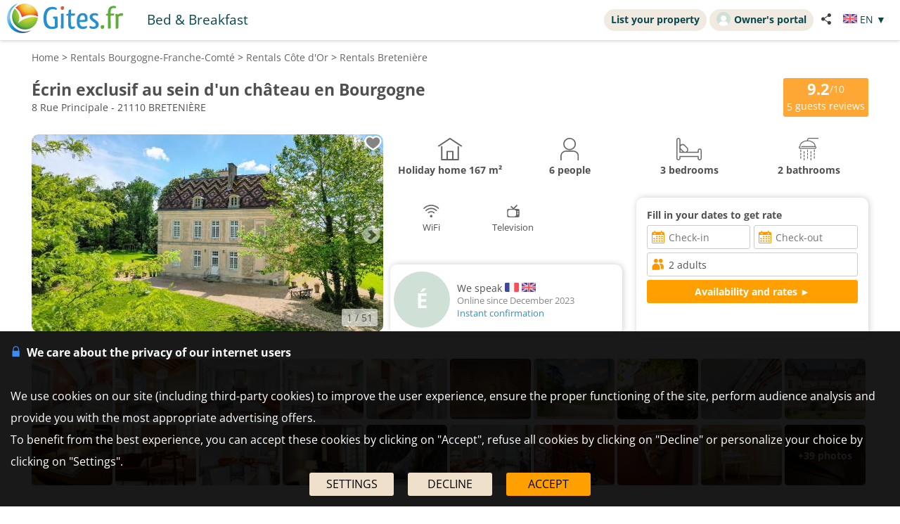

--- FILE ---
content_type: text/html; charset=UTF-8
request_url: https://www.gites.fr/gites_ecrin-exclusif-au-sein-d-un-chateau-en-bourgogne_breteniere_h7482410_en.htm
body_size: 33758
content:
<!DOCTYPE HTML>
<html lang="en">
<head>
<meta charset="utf-8">
<meta http-equiv="Content-Type" content="text/html; charset=utf-8">
<meta name="viewport" content="width=device-width, initial-scale=1.0">
<meta name="description" content="Écrin exclusif au sein d'un château en Bourgogne, Holiday home Bretenière in la Côte d'Or">
<link rel="canonical" href="https://www.gites.fr/gites_ecrin-exclusif-au-sein-d-un-chateau-en-bourgogne_breteniere_h7482410_en.htm"><meta name="theme-color" content="#ffc05a">
<meta name="msapplication-navbutton-color" content="#ffc05a">
<meta name="apple-mobile-web-app-status-bar-style" content="black-translucent">
<meta property="og:site_name" content="Gites.fr">
<meta property="og:type" content="place">
<meta property="place:location:latitude" content="47.236882">
<meta property="place:location:longitude" content="5.116877">
<meta property="og:url" content="https://www.gites.fr/gites_ecrin-exclusif-au-sein-d-un-chateau-en-bourgogne_breteniere_h7482410_en.htm">
<meta property="og:title" content="Écrin exclusif au sein d'un château en Bourgogne, Holiday home Bretenière">
<meta property="og:description" content="Écrin exclusif au sein d'un château en Bourgogne, Holiday home Bretenière in la Côte d'Or">
<meta property="og:image" content="https://q-xx.bstatic.com/xdata/images/hotel/max1024x768/559978587.jpg?k=99afea9f71c31d810bce6d2ebf1ba728b6a750853cc26bb8f030426a24de365f&o=&a=303412">
<meta property="og:image:secure_url" content="https://q-xx.bstatic.com/xdata/images/hotel/max1024x768/559978587.jpg?k=99afea9f71c31d810bce6d2ebf1ba728b6a750853cc26bb8f030426a24de365f&o=&a=303412">
<meta name="thumbnail" content="https://q-xx.bstatic.com/xdata/images/hotel/max1024x768/559978587.jpg?k=99afea9f71c31d810bce6d2ebf1ba728b6a750853cc26bb8f030426a24de365f&o=&a=303412">
<title>Écrin exclusif au sein d'un château en Bourgogne, Holiday home Bretenière</title><style type="text/css">
/* open-sans-regular - latin */
@font-face {
	font-display: swap;
	font-family: 'Open Sans';
	font-style: normal;
	font-weight: 400;
	src: url('/fonts/open-sans-v35-latin-regular.woff2') format('woff2'), url('/fonts/open-sans-v35-latin-regular.ttf') format('truetype');
}
/* open-sans-700 - latin */
@font-face {
	font-display: swap;
	font-family: 'Open Sans';
	font-style: normal;
	font-weight: 700;
	src: url('/fonts/open-sans-v35-latin-700.woff2') format('woff2'), url('/fonts/open-sans-v35-latin-700.ttf') format('truetype');
}
</style>
<link rel="stylesheet" type="text/css" href="/css/normalize.css">
<link rel="stylesheet" type="text/css" href="/css/css_common.css?202505141638">
<link rel="stylesheet" type="text/css" href="/css/css_maps.css?202412020951">
<link rel="stylesheet" type="text/css" href="/css/css_mobile.css?202504141630">
<link rel="stylesheet" type="text/css" href="/css/css_gites.css?202401101458">
<link rel="preload" as="style" href="/javascript/litepicker/litepicker.css?202407081042" onload="this.onload=null;this.rel='stylesheet';this.type='text/css'">
<link rel="preload" as="style" href="/jquery/jquery-ui.css?201912101448" onload="this.onload=null;this.rel='stylesheet';this.type='text/css'">
<link rel="preload" as="style" href="/jquery/jquery.bxslider.css?201902151142" onload="this.onload=null;this.rel='stylesheet';this.type='text/css'">
<link rel="preload" as="style" href="/jquery/jquery.swipebox.min.css?202407301123" onload="this.onload=null;this.rel='stylesheet';this.type='text/css'">
<link rel="preload" as="style" href="/jquery/jquery.qtip.css?201602121739" onload="this.onload=null;this.rel='stylesheet';this.type='text/css'">
<link rel="preload" as="style" href="/jquery/jquery.intlTelInput.css" onload="this.onload=null;this.rel='stylesheet';this.type='text/css'">
<link rel="preload" as="style" href="/javascript/leaflet/leaflet-pegman.css" onload="this.onload=null;this.rel='stylesheet';this.type='text/css'">
<link rel="stylesheet" type="text/css" href="/css/css_print.css?201802220959" media="print">
<link rel="preload" as="style" href="/javascript/swiper/swiper-bundle.min.css?202410211410" onload="this.onload=null;this.rel='stylesheet';this.type='text/css'">

<!-- Global site tag (gtag.js) - Google Analytics -->
<script async src="https://www.googletagmanager.com/gtag/js?id=G-TBNN0HJD6G"></script>
<script>
	window.dataLayer = window.dataLayer || [];
	function gtag(){dataLayer.push(arguments);}
	gtag('consent', 'default', {'ad_storage': 'granted', 'analytics_storage' : 'granted', 'ad_user_data' : 'granted', 'ad_personalization' : 'granted', 'wait_for_update' : 500});
	gtag('js', new Date());
	gtag('config', 'G-TBNN0HJD6G', {'allow_enhanced_conversions':true});
</script>

<script async src="https://www.googletagmanager.com/gtag/js?id=AW-1070130545"></script>
<script>
	window.dataLayer = window.dataLayer || [];
	function gtag(){dataLayer.push(arguments);}
	gtag('consent', 'default', {'ad_storage': 'granted', 'analytics_storage' : 'granted', 'ad_user_data' : 'granted', 'ad_personalization' : 'granted', 'wait_for_update' : 500});
	gtag('js', new Date());
	gtag('config', 'AW-1070130545', {'allow_enhanced_conversions':true});
</script>


<link rel="stylesheet" type="text/css" href="css/css_avis.php?202407101612">
<link rel="stylesheet" type="text/css" href="https://www.cybevasion.fr/css/css_palettes_planning.php?id=20">

<style>
	.bloc_data_bis{
		background-color: #ffffff;
		padding: 5px;
	}
	.data_div{
		padding-bottom: 10px;
	}
	.resume_annonce{
		font-weight: bold;
		margin-bottom: 10px;
	}
	.resume_annonce > div{
		text-align: center;
		margin-bottom: 15px;
		padding: 5px;
	}
	.tarifPhoto{
		display: none;
		position: fixed;
		z-index: 1;
		left: 0;
		top: 0;
		width: 100%;
		height: 100%;
		overflow: auto;
		background-color: rgb(0,0,0);
		background-color: rgba(0,0,0,0.9);
		justify-content: center;
	}
	.photo_4_mobile {
		display: inline-block !important;
	}
	.tooltip_dp {
		position: absolute;
		z-index: 10000;
		background: #fff;
		padding: 3px 5px;
		border: 1px solid #ddd;
		border-radius: 3px;
		box-sizing: border-box;
		box-shadow: 0px 0px 5px #ccc;
	}
	.tooltip_dp::after {
		content: '';
		position: absolute;
		bottom: -10px;
		left: 50%;
		transform: translateX(-50%);
		width: 0;
		height: 0;
		border-style: solid;
		border-width: 10px 10px 0 10px;
		border-color: white transparent transparent transparent;
		z-index: 1;
	}
	.only_phone_ib {
		display: none !important;
	}

	.bloc_infos_resa_direct{
		display: table-cell;
		vertical-align: middle;
	}
	.image_resa_direct{
		margin-right: 10px;
	}
	.not_first_image_resa_direct{
		 margin-left: 20px;
	}
	@media screen and (max-width: 800px){
		.bloc_infos_resa_direct{
			padding-bottom: 20px;
		}
		.not_first_image_resa_direct{
			 margin-left: 0;
		}
	}

	@media screen and (max-width: 540px){
		.only_phone_ib {
			display: inline-flex !important;
		}
	}

	#modal-content {
		padding: 10px;
	}
	#modalConditionsTitle{
		margin-bottom: 15px;
	}
	#modalConditionsContent{
		margin-top: 15px;
		padding-left: 12px;
	}
	.separateur{
		height: 2px;
		width: 100%; 
		background-color: #ccc;
	}
</style>
<script type="text/javascript">
	var annonce_img_pb = 0;
	function img_404(id_annonce){
		annonce_img_pb = id_annonce;
	}
	window.addEventListener("load", function(e){
		if(annonce_img_pb > 0){
			$.get('/ajax/img_booking_erreurs.php?id_annonce=' + annonce_img_pb);
		}
	});
	</script></head>

<body class="ann_sans_planning">
<div id="body-container">
<style>
	.titre_nav {
		padding: 5px 10px;
		padding-bottom: 6px;
		background: transparent;
		border-radius: 2em;
		margin-right: 4px;
		color: #07474f;
		min-height: 21px;
		transition: all 0.2s;
		cursor: pointer;
	}
	#top-right {
		top: 13px;
		display: inline-flex;
	}
	.tab-top-flags.not_phone-tablet {
		background: none;
		color: #07474F;
	}
	.titre_nav:hover {
		background: #f1eae0;
		color: inherit;
		text-decoration: none;
	}
	.ma_carte_ann #regions { 
		fill: #4EBDD2;
		stroke-width: 3; 
	}
	/***** Popup application *****/
.logo_app_popup{
	width: 15%; 
	display: inline-block; 
	margin: 1.5%;
}
.text_app_popup{
	display: inline-block; 
	width: 55%; 
	margin-top: 0.5%; 
	margin-bottom: 0.5%; 
	margin-left: 1.5%; 
	margin-right: 1.5%;
}
.text_app_popup b{
	font-size: 0.9em;
}
.text_app_popup p{
	font-size: 0.8em;
}
.boutons_app_popup{
	display: inline-block; 
	position: absolute;  
	margin-bottom: 5%; 
	width: 22%;
	text-align: end;
}
.boutons_app_popup_close{
	margin-bottom: 5px;
	font-size: 1.5em;
}
/*** FIN Popup application ***/
@media screen and (min-width: 531px) and (max-width: 835px){
	.text_app_popup{
		padding-top: 1.9em;
		vertical-align: top;
	}
	.text_app_popup b{
		font-size: 1.6em;
	}
	.text_app_popup p{
		font-size: 1.3em;
	}
	.boutons_app_popup input[type="button"]{
	    font-size: 1.3em !important;
	}
	.boutons_app_popup .boutons_app_popup_close{
		font-size: 2em;
	}

}
</style>
	<div id="header-site">
	<div id="header-site-content">
		<div id="logo" class="logo_mobile logo_mobile_gi">
			<div onclick="history.back()" style="display:none" class="headerBack"><img src="/lib3/svg/back.svg"></div>		<a style="vertical-align: middle;" href="https://www.gites.fr/index_en.html" class="mobile_lien_logo" ><img src="/lib3/svg/logo_gi.svg" height="42"></a>

		<div class="not_phone-tablet" style="display: inline-flex; position: relative; top: 0; font-size: 1.3em;  margin-left: 20px;vertical-align: middle;">

			<a id="ch" class=" titre_nav" href="https://www.chambres-hotes.fr/chambres-hotes_breteniere_7849_en.html">Bed & Breakfast</a>		</div>

		</div>

		<div id="top-right">
		<div class="liens-new-accesproprio-haut"><a href="https://www.cybevasion.fr/inscription_en" class="btn_proprietaire">List your property</a> <a href="https://www.cybevasion.fr/adherents/?langue=en" class="btn_proprietaire esp_prop" target="_blank" rel="noopener"><img class="img_moncompte" src="https://www.cybevasion.fr/img_moncompte">Owner's portal</a></div><div style="margin: auto; display: flex; flex-direction: row;" class="not_phone-tablet"><script type="text/javascript">
	function partage(from,url,sujet){
		if(from == 'menu' && navigator.share){
			navigator.share({
				title: sujet,
				/*text: 'Check out web.dev.',*/
				url: url,
			})
			.then()
			.catch((error) => console.log('Error sharing', error));
		}else{
			$('#togglePartage-'+from).toggle();
			$.get('favorisDansCookies.php?action=clicPartage');
		}

	}
</script>
<div style="width: fit-content;" class="bloc-partage-favoris" id="bloc-partage-favoris-menu"><div class="bloc-visible" style="vertical-align: middle;"><div class="sous-bloc-partage-favoris" onclick="$('#togglePartage-menu').toggle();$.get('/favorisDansCookies.php?action=clicPartage');" style="cursor: pointer;margin-left: 10px; vertical-align: middle;"><img src="/lib/svg/share2.svg" width="16" style="margin-right: 6px; vertical-align: middle;"></div></div><div class="togglePartage" id="togglePartage-menu"><div class="listePartage lienPartage"><a href="" onclick="var r = copyToClipboard_all('lienPage');if(r){var this_ = $(this).find('.btn_copier_lien');this_.html('Link copied!');setTimeout(function(){$(this_).html('Copy link');}, 3000);}return false;"><img src="/lib3/svg/link.svg" alt="Share by email" width="32" style="height: 100%;"><span id="lienPage" style="display: none;">https://www.gites.fr/ho7482410</span><span class="btn_copier_lien">Copy link</span></a></div><div class="listePartage lienPartage"><a href="mailto:?subject=Discover%20this%20accommodation%20in%20Breteni%C3%A8re%20on%20Gites.fr%20%21&body=Discover%20this%20accommodation%20in%20Breteni%C3%A8re%20on%20Gites.fr%20%21%0D%0Ahttps%3A%2F%2Fwww.gites.fr%2Fho7482410%0D%0A"><img src="/lib3/svg/social/mail_o.svg" width="32" style="height: 100%;" alt="Share by email"><span>Share by email</span></a></div><div class="listePartage lienPartage"><a href="https://www.facebook.com/dialog/send?app_id=2155241064585942&link=https%3A%2F%2Fwww.gites.fr%2Fgites_ecrin-exclusif-au-sein-d-un-chateau-en-bourgogne_breteniere_h7482410_en.htm&redirect_uri=https%3A%2F%2Fwww.gites.fr%2Fgites_ecrin-exclusif-au-sein-d-un-chateau-en-bourgogne_breteniere_h7482410_en.htm&display=popup" onclick="javascript:openWindow(this.href, '', 600, 600); return false;"><img src="/lib3/svg/social/messenger.svg" width="32" style="height: 100%;" alt="Share on Messenger"><span>Share on Messenger</span></a></div><div class="listePartage lienPartage"><a href="https://www.facebook.com/sharer/sharer.php?u=https%3A%2F%2Fwww.gites.fr%2Fgites_ecrin-exclusif-au-sein-d-un-chateau-en-bourgogne_breteniere_h7482410_en.htm" onclick="javascript:openWindow(this.href, '', 600, 600); return false;"><img src="/lib3/svg/social/facebook.svg" width="32" style="height: 100%;" alt="Share on Facebook"><span>Share on Facebook</span></a></div></div></div> <div class="tab-top-flags not_phone-tablet" onclick="disp_lang('show',event);">
<img src="/lib3/drapeaux3/en.svg" width="20px"> <span style="text-transform: uppercase;" class="not_phone-tablet">en</span> <span>▼</span>
<div id="list_flags" class="flags-list">
<a href="/gites_ecrin-exclusif-au-sein-d-un-chateau-en-bourgogne_breteniere_h7482410.htm" hreflang="fr"><img src="/lib3/drapeaux3/fr.svg" width="20px" style="vertical-align: middle;"> Français</a><a href="/gites_ecrin-exclusif-au-sein-d-un-chateau-en-bourgogne_breteniere_h7482410_de.htm" hreflang="de"><img src="/lib3/drapeaux3/de.svg" width="20px" style="vertical-align: middle;"> Deutsch</a><a href="/gites_ecrin-exclusif-au-sein-d-un-chateau-en-bourgogne_breteniere_h7482410_es.htm" hreflang="es"><img src="/lib3/drapeaux3/es.svg" width="20px" style="vertical-align: middle;"> Español</a></div>
</div>
</div>		</div>

				<div class="not_phone-tablet" >
			<script type="text/javascript">
	function partage(from,url,sujet){
		if(from == 'menu' && navigator.share){
			navigator.share({
				title: sujet,
				/*text: 'Check out web.dev.',*/
				url: url,
			})
			.then()
			.catch((error) => console.log('Error sharing', error));
		}else{
			$('#togglePartage-'+from).toggle();
			$.get('favorisDansCookies.php?action=clicPartage');
		}

	}
</script>
<div style="width: fit-content;" class="bloc-partage-favoris" id="bloc-partage-favoris-header"><div class="bloc-visible" style="vertical-align: middle;"><div class="sous-bloc-partage-favoris" onclick="$('#togglePartage-header').toggle();$.get('/favorisDansCookies.php?action=clicPartage');" style="cursor: pointer;margin-left: 10px; vertical-align: middle;"><img src="/lib/svg/share2.svg" width="16" style="margin-right: 6px; vertical-align: middle;"></div></div><div class="togglePartage" id="togglePartage-header"><div class="listePartage lienPartage"><a href="" onclick="var r = copyToClipboard_all('lienPage');if(r){var this_ = $(this).find('.btn_copier_lien');this_.html('Link copied!');setTimeout(function(){$(this_).html('Copy link');}, 3000);}return false;"><img src="/lib3/svg/link.svg" alt="Share by email" width="32" style="height: 100%;"><span id="lienPage" style="display: none;">https://www.gites.fr/ho7482410</span><span class="btn_copier_lien">Copy link</span></a></div><div class="listePartage lienPartage"><a href="mailto:?subject=Discover%20this%20accommodation%20in%20Breteni%C3%A8re%20on%20Gites.fr%20%21&body=Discover%20this%20accommodation%20in%20Breteni%C3%A8re%20on%20Gites.fr%20%21%0D%0Ahttps%3A%2F%2Fwww.gites.fr%2Fho7482410%0D%0A"><img src="/lib3/svg/social/mail_o.svg" width="32" style="height: 100%;" alt="Share by email"><span>Share by email</span></a></div><div class="listePartage lienPartage"><a href="https://www.facebook.com/dialog/send?app_id=2155241064585942&link=https%3A%2F%2Fwww.gites.fr%2Fgites_ecrin-exclusif-au-sein-d-un-chateau-en-bourgogne_breteniere_h7482410_en.htm&redirect_uri=https%3A%2F%2Fwww.gites.fr%2Fgites_ecrin-exclusif-au-sein-d-un-chateau-en-bourgogne_breteniere_h7482410_en.htm&display=popup" onclick="javascript:openWindow(this.href, '', 600, 600); return false;"><img src="/lib3/svg/social/messenger.svg" width="32" style="height: 100%;" alt="Share on Messenger"><span>Share on Messenger</span></a></div><div class="listePartage lienPartage"><a href="https://www.facebook.com/sharer/sharer.php?u=https%3A%2F%2Fwww.gites.fr%2Fgites_ecrin-exclusif-au-sein-d-un-chateau-en-bourgogne_breteniere_h7482410_en.htm" onclick="javascript:openWindow(this.href, '', 600, 600); return false;"><img src="/lib3/svg/social/facebook.svg" width="32" style="height: 100%;" alt="Share on Facebook"><span>Share on Facebook</span></a></div></div></div>		</div>
	</div>
	</div>
<div id="popup_application_mobile" style="display:none !important" class="only_phone-tablet"><div id="contentPopup"><div class="logo_app_popup" ><img style="width: 100%; box-shadow: 0px 0px 5px #ccc; border-radius: 10px;" src="lib3/logo_gites_app.png"></div><div class="text_app_popup"><b>Download our free app</b><p>Search and book your stays on our app</p></div><div class="boutons_app_popup"><div onclick=closePopupApp('gites') class="boutons_app_popup_close">x</div><a href="https://play.google.com/store/apps/details?id=fr.cyb.gites"><input onclick=closePopupApp('gites') style="width: 100%;" value="Download" type="button" class="button-orange"></a></div></div></div><script type="text/javascript">
	function closePopupApp(appName){ // fermeture du popup
		//on enregistre un cookie pour ne plus l'afficher à l'utilisateur pendant 1 an 
		var cookieName = '';
		if(appName == 'gites'){
			cookieName = 'gites_app';
		}else{
			cookieName = 'chambres-hotes_app';
		}
		var expiryDate = new Date();
		expiryDate.setFullYear(expiryDate.getFullYear() + 1);
		document.cookie = cookieName + '=5; expires=' + expiryDate.toGMTString();

		//On ferme le popup
		document.getElementById('popup_application_mobile').classList.remove('only_phone-tablet');
		document.getElementById('popup_application_mobile').style.display = 'none';
	}

	window.addEventListener("load", (event) => {
		var nomCookieApp = '';
		if(location.host == 'web1.gites.fr' || location.host == 'www.gites.fr'){
			nomCookieApp = 'gites_app';
		}else{
			nomCookieApp = 'chambres-hotes_app';
		}

		var verifCookie = false; 
		var valCookiePopup = 0; 
		document.cookie.split(';').some((cookie) => { //On verif si le cookie existe -> on ferme le popup
			if(cookie.trim().startsWith(nomCookieApp+`=`)){
				if(parseInt(cookie.split('=')[1]) >= 5){
					document.getElementById('popup_application_mobile').classList.remove('only_phone-tablet');
					verifCookie = true;
				}else{
					valCookiePopup = parseInt(cookie.split('=')[1]);
				}

			}
		});
		if(!verifCookie){ //Si il n'a jamais été ouvert, on le laisse ouvert et on enregistre le cookie
			var expiryDate = new Date();
			expiryDate.setFullYear(expiryDate.getFullYear() + 1);
			let expires = "expires=" + expiryDate.toGMTString();
			document.cookie = nomCookieApp + "=" + (valCookiePopup + 1) + ";" + expires + ";path=/";
			document.getElementById('popup_application_mobile').style.display = 'block';

		}

	
	});
</script>

<div id="menu_pleine_page only_phone-tablet"><img src="/lib3/menu_hamburger.svg" class="menuImageBurger" id="menuImage"><div id="top-menu-content" class="menu_hide only_phone-tablet"><div id="menu_content"><div  class="only_phone-tablet" style="display: none;"><a id="ch" class="" href="https://www.chambres-hotes.fr/chambres-hotes_breteniere_7849_en.html">Bed & Breakfast</a></div><span class="only_phone-tablet" style="display: none;"><a class="lien_inscription btn_proprietaire" href="https://www.cybevasion.fr/inscription_en.html"><img src="/lib/svg/plus_.svg" width="20" height="20" style="vertical-align: middle;margin-right: 5px;position: relative;top: -1px;">List your property</a><a class="lien_espace_proprietaire btn_proprietaire" href="https://www.cybevasion.fr/adherents/"><img class="img_moncompte" src="https://www.cybevasion.fr/img_moncompte">Owner's portal</a></span><br><div class="only_phone-tablet" style="display: none; position: relative; top: 40px;"><div style="position: relative; padding-top: 0px; top: 0px; padding-bottom: 0px;" class="flagMobile"  id="flags" onclick="disp_lang('show', event);">
<a id="lang_selected"><img src="/lib3/drapeaux3/en.svg"><span class="nom_lang">en</span><img id="fleche_lang_mobile" src="/lib3/svg/navigate-next.svg"></a>
<div style="display:none" class="list_flags" id="list_flags">
<ul>
<li><a href="/gites_ecrin-exclusif-au-sein-d-un-chateau-en-bourgogne_breteniere_h7482410.htm" hreflang="fr"><img src="/lib3/drapeaux3/fr.svg" width="20px" style="vertical-align: middle;"> Français</a></li>
<li><div style="padding: 4px;cursor: default;"><img src="/lib3/drapeaux3/en.svg"> <span style="color: #999999;">English</span></div></li>
<li><a href="/gites_ecrin-exclusif-au-sein-d-un-chateau-en-bourgogne_breteniere_h7482410_de.htm" hreflang="de"><img src="/lib3/drapeaux3/de.svg" width="20px" style="vertical-align: middle;"> Deutsch</a></li>
<li><a href="/gites_ecrin-exclusif-au-sein-d-un-chateau-en-bourgogne_breteniere_h7482410_es.htm" hreflang="es"><img src="/lib3/drapeaux3/es.svg" width="20px" style="vertical-align: middle;"> Español</a></li>
</ul>
</div>
</div>
<script type="text/javascript">
	function partage(from,url,sujet){
		if(from == 'menu' && navigator.share){
			navigator.share({
				title: sujet,
				/*text: 'Check out web.dev.',*/
				url: url,
			})
			.then()
			.catch((error) => console.log('Error sharing', error));
		}else{
			$('#togglePartage-'+from).toggle();
			$.get('favorisDansCookies.php?action=clicPartage');
		}

	}
</script>
<div style="width: fit-content;" class="bloc-partage-favoris" id="bloc-partage-favoris-menu"><div class="bloc-visible" style="vertical-align: middle;"><div class="sous-bloc-partage-favoris" onclick="$('#togglePartage-menu').toggle();$.get('/favorisDansCookies.php?action=clicPartage');" style="cursor: pointer;margin-left: 10px; vertical-align: middle;"><img src="/lib/svg/share2.svg" width="16" style="margin-right: 6px; vertical-align: middle;"></div></div><div class="togglePartage" id="togglePartage-menu"><div class="listePartage lienPartage"><a href="" onclick="var r = copyToClipboard_all('lienPage');if(r){var this_ = $(this).find('.btn_copier_lien');this_.html('Link copied!');setTimeout(function(){$(this_).html('Copy link');}, 3000);}return false;"><img src="/lib3/svg/link.svg" alt="Share by email" width="32" style="height: 100%;"><span id="lienPage" style="display: none;">https://www.gites.fr/ho7482410</span><span class="btn_copier_lien">Copy link</span></a></div><div class="listePartage lienPartage"><a href="mailto:?subject=Discover%20this%20accommodation%20in%20Breteni%C3%A8re%20on%20Gites.fr%20%21&body=Discover%20this%20accommodation%20in%20Breteni%C3%A8re%20on%20Gites.fr%20%21%0D%0Ahttps%3A%2F%2Fwww.gites.fr%2Fho7482410%0D%0A"><img src="/lib3/svg/social/mail_o.svg" width="32" style="height: 100%;" alt="Share by email"><span>Share by email</span></a></div><div class="listePartage lienPartage"><a href="https://www.facebook.com/dialog/send?app_id=2155241064585942&link=https%3A%2F%2Fwww.gites.fr%2Fgites_ecrin-exclusif-au-sein-d-un-chateau-en-bourgogne_breteniere_h7482410_en.htm&redirect_uri=https%3A%2F%2Fwww.gites.fr%2Fgites_ecrin-exclusif-au-sein-d-un-chateau-en-bourgogne_breteniere_h7482410_en.htm&display=popup" onclick="javascript:openWindow(this.href, '', 600, 600); return false;"><img src="/lib3/svg/social/messenger.svg" width="32" style="height: 100%;" alt="Share on Messenger"><span>Share on Messenger</span></a></div><div class="listePartage lienPartage"><a href="https://www.facebook.com/sharer/sharer.php?u=https%3A%2F%2Fwww.gites.fr%2Fgites_ecrin-exclusif-au-sein-d-un-chateau-en-bourgogne_breteniere_h7482410_en.htm" onclick="javascript:openWindow(this.href, '', 600, 600); return false;"><img src="/lib3/svg/social/facebook.svg" width="32" style="height: 100%;" alt="Share on Facebook"><span>Share on Facebook</span></a></div></div></div></div></div></div></div><div id="body-content" class="annonce_fiche">
<div itemscope itemtype="https://schema.org/LodgingBusiness">
	<div class="bloc-data-annonce"><div id="fil-ariane"><div itemscope itemtype="http://schema.org/BreadcrumbList"><span class="not_phone"><span itemprop="itemListElement" itemscope itemtype="https://schema.org/ListItem"><a href="index_en.html" itemprop="item" typeof="WebPage"><span itemprop="name">Home</span></a><meta itemprop="position" content="1"></span> &gt; </span><span class="not_phone"><span itemprop="itemListElement" itemscope itemtype="https://schema.org/ListItem"><a href="region_gites_bourgogne-franche-comte_884_en.html" itemprop="item" typeof="WebPage"><span itemprop="name"><span class="not_phone-tablet">Rentals </span>Bourgogne-Franche-Comté</span></a><meta itemprop="position" content="2"></span> &gt; </span><span itemprop="itemListElement" itemscope itemtype="https://schema.org/ListItem"><a href="departement_gites_cote-d-or_21_en.html" itemprop="item" typeof="WebPage"><span itemprop="name"><span class="not_phone-tablet">Rentals </span>Côte d'Or</span></a><meta itemprop="position" content="3"></span> &gt; <span itemprop="itemListElement" itemscope itemtype="https://schema.org/ListItem"><a onclick="redir_prg(this);" itemprop="item" typeof="WebPage" style="cursor: pointer;"><span itemprop="name"><span class="not_phone-tablet">Rentals </span>Bretenière</span><form class="redir_prg" action="/redirect/prg" method="POST" style="display: none;"><input name="to" type="hidden" value="[base64]"></form></a><meta itemprop="position" content="4"></span></div></div><span class="header_ann-haut-droite"><a href="#" onclick="goToByScroll('bloc-avis-clients'); return false;" class="badge-avis-annonce"><span>9.2</span>/10<br><span style="font-size: 1em;font-weight: normal;margin-top: -2px;">5</span> guests reviews</a></span><h1 class="titre_nom_annonce" itemprop="name">Écrin exclusif au sein d'un château en Bourgogne</h1><br>
<span class="titre_adresse_annonce">8 Rue Principale - 21110 BRETENIÈRE</span><br><br style="clear: both;">
</div><div class="bloc-data-annonce bloc-data-infosgen"><div id="annonce-illus"><div class="sous-annonce-illus"><a href="https://q-xx.bstatic.com/xdata/images/hotel/max1024x768/559978587.jpg?k=99afea9f71c31d810bce6d2ebf1ba728b6a750853cc26bb8f030426a24de365f&o=&a=303412" rel="galerie" class="swipebox" title="&Eacute;crin exclusif au sein d'un ch&acirc;teau en Bourgogne"><img src="https://q-xx.bstatic.com/xdata/images/hotel/max500/559978587.jpg?k=99afea9f71c31d810bce6d2ebf1ba728b6a750853cc26bb8f030426a24de365f&o=&a=303412" id="image-theme" onerror="img_404(7482410);"></a><script type="text/javascript">
	function partage(from,url,sujet){
		if(from == 'menu' && navigator.share){
			navigator.share({
				title: sujet,
				/*text: 'Check out web.dev.',*/
				url: url,
			})
			.then()
			.catch((error) => console.log('Error sharing', error));
		}else{
			$('#togglePartage-'+from).toggle();
			$.get('favorisDansCookies.php?action=clicPartage');
		}

	}
</script>
<div class="bloc-partage-favoris-annonce "><div class="bloc-visible" style="vertical-align: middle;"><div id="imgAddFavoris-fiche" class="sous-bloc-partage-favoris imgAddFavoris_7482410" onclick="creation_modale_toutes_listes(event, 7482410, true, false);" style="cursor: pointer;"><div class="coeur_image coeur_image_nb" title="Add to my list"></div></div><div id="imgDeleteFavoris-fiche" class="sous-bloc-partage-favoris imgDeleteFavoris_7482410" onclick="suppr_ann_listes(event, 7482410, true, false);" style="cursor: pointer;display: none;"><div class="coeur_image coeur_image_c" title="Remove from my list"></div></div></div></div><img src="/lib3/svg/photo_prev.svg" onclick="change_photo('prev');" class="fleche_horizontale fleche_gauche" style="display: none;"><img src="/lib3/svg/photo_next.svg" onclick="change_photo('next');" class="fleche_horizontale fleche_droite"><div class="compteur_photos_gen"><span class="i_photo">1</span> / 51</div></div></div><meta itemprop="image" content="https://q-xx.bstatic.com/xdata/images/hotel/max1024x768/559978587.jpg?k=99afea9f71c31d810bce6d2ebf1ba728b6a750853cc26bb8f030426a24de365f&o=&a=303412"><div id="annonce-recap">
<div id="annonce-table-recap" style="height: auto;">
<div class="resume_annonce"><div class="div-list-25"><img src="/lib3/svg/annonces_resume/maison.svg" height="32"><br>Holiday home <span>167 m²</span></div><div class="div-list-25"><img src="/lib3/svg/annonces_resume/personnes.svg" height="32"><br>6 people</div><div class="div-list-25"><img src="/lib3/svg/annonces_resume/chambres.svg" height="32"><br>3 bedrooms</div><div class="div-list-25"><img src="/lib3/svg/annonces_resume/sdb.svg" height="32"><br>2 bathrooms</div></div><div class="bloc_infos_proprio_et_annonce"><div class="bloc_prestas_main_big"><div class="prestas_main_big"><img src="/lib3/svg/prestas/175.svg" height="20"><span style="text-align: center;">WiFi</span></div><div class="prestas_main_big"><img src="/lib3/svg/prestas/25.svg" height="20"><span style="text-align: center;">Television</span></div></div></div><div class="bloc_moteur_dispo_et_msg"><form id="form_annonces" action="gites-dispos_ecrin-exclusif-au-sein-d-un-chateau-en-bourgogne_breteniere_h7482410_en.htm" method="get">
<div class="moteur_affil_annonce">
<b style="display: inline-block;margin-bottom: 5px;">Fill in your dates to get rate</b><br>
<div class="elems_recherche bloc_input" style="width: 100%;"><div class="elem_recherche"><input id="date_arrivee_dbl_fiche" type="text" placeholder="Check-in" class="input_calendar notranslate with_clear_button datepicker_assoc_dbl_fiche start_date_aff dp_large" data-dp2="#date_depart_dbl_fiche" data-date_hidden="#date_arrivee" size="12" autocomplete="off" value="" readonly><input id="date_arrivee" type="hidden" name="date_arrivee" value=""></div><div class="elem_recherche"><input id="date_depart_dbl_fiche" type="text" placeholder="Check-out" class="input_calendar notranslate with_clear_button end_date_aff dp_large" data-date_hidden="#date_depart" size="12" autocomplete="off" value="" readonly><input id="date_depart" type="hidden" name="date_depart" value=""></div><div class="elem_recherche"> <div id="wrap_nb_personnes" ><input type="text" id="nb_personnes_text" class="input_personnes " readonly placeholder="People" value="2 adults"><div id="nb_personnes_toggle" class="nb_personnes_toggle" data-selector="965ed661"><div class="groupe_nb_personnes groupe_adultes" data-type="nb_adultes"><div class="libelle">Adults</div><div class="bloc_change_nb_adultes"><div class="action_less"><img src="/lib3/svg/adherents/moins_.svg" width="24px" height="24px"></div><div class="nb">2</div><div class="action_more"><img src="/lib3/svg/adherents/plus_.svg" width="24px" height="24px"></div></div></div><div class="groupe_nb_personnes groupe_enfants" data-type="nb_enfants"><div class="libelle">Children</div><div class="bloc_change_nb_enfants"><div class="action_less"><img src="/lib3/svg/adherents/moins_.svg" width="24px" height="24px"></div><div class="nb">-</div><div class="action_more"><img src="/lib3/svg/adherents/plus_.svg" width="24px" height="24px"></div></div></div><div class="ages_enfants" ><div class="conteneur_ages_enfants"></div></div><div class="groupe_nb_personnes groupe_chambres" data-type="nb_chambres"><div class="libelle">Bedrooms</div><div class="bloc_change_nb_chambres"><div class="action_less"><img src="/lib3/svg/adherents/moins_.svg" width="24px" height="24px"></div><div class="nb">-</div><div class="action_more"><img src="/lib3/svg/adherents/plus_.svg" width="24px" height="24px"></div></div></div><input type="hidden" name="nb_animaux" value="0"><input type="hidden" name="nb_personnes" value="2"><input type="hidden" name="nb_adultes" value="2"><input type="hidden" name="nb_enfants" value="0"><input type="hidden" name="nb_chambres" value="1"><input type="hidden" name="nb_chambres_ann" value="0"><div class="button-orange fermer_nb_personnes">Close</div></div></div></div><div class="elem_recherche elem_recherche_button"><input id="btn_submit_dispos_affil" value="Availability and rates ►" type="button" class="button-orange button-search-moteur" onclick="verif_form_annonce();"><a href="#" class="button-orange button-redir-moteur" target="_blank" style="display: none;">Book ►</a></div></div></div>
<input name="id_annonce" type="hidden" value="7482410">
</form>
<div class="modal">
	<div class="please-wait"><img src="lib3/loader3.gif"><br>Please wait...<br>we are looking for availabilities</div>
</div><br><div class="item_main_tarif_sejour" style="text-align: left;margin-bottom: 10px;"></div></div><div class="bloc_infos_proprio_et_annonce"><div class="bloc_infos_proprio"><div class="bloc_infos_proprio_left"><div class="bloc_photo_profil"><div class="photo_profil_auto"><div class="photo_profil_auto_text">É</div></div></div></div><div class="bloc_infos_proprio_right"><div class="chaine_nom_contact"><span style="vertical-align: middle;">We speak</span>  <img src="/lib3/drapeaux3/fr.svg" width="20px" title="French" style="vertical-align: middle;"> <img src="/lib3/drapeaux3/en.svg" width="20px" title="English" style="vertical-align: middle;"></div><div class="chaine_loueur">Online since December 2023</div><div class="chaine_identite_verifiee">Instant confirmation</div></div></div></div></div>
</div>
<br><div id="galerie-affil"><a href="https://q-xx.bstatic.com/xdata/images/hotel/max1024x768/508301789.jpg?k=190358790b43948e978acbb40c3cdb7596edfb30109f96a82e9737537a7f1c03&o=&a=303412" rel="galerie" class="swipebox" title="&Eacute;crin exclusif au sein d'un ch&acirc;teau en Bourgogne"><img src="https://q-xx.bstatic.com/xdata/images/hotel/max300/508301789.jpg?k=190358790b43948e978acbb40c3cdb7596edfb30109f96a82e9737537a7f1c03&o=&a=303412" width="115" height="86" class="image_crisp" onerror="img_404(7482410);"></a><a href="https://q-xx.bstatic.com/xdata/images/hotel/max1024x768/508302082.jpg?k=04b8d9c09c3441e87a77d60b3b0d37922ffa1b97b0e9a520f7806185d112257e&o=&a=303412" rel="galerie" class="swipebox" title="&Eacute;crin exclusif au sein d'un ch&acirc;teau en Bourgogne"><img src="https://q-xx.bstatic.com/xdata/images/hotel/max300/508302082.jpg?k=04b8d9c09c3441e87a77d60b3b0d37922ffa1b97b0e9a520f7806185d112257e&o=&a=303412" width="115" height="86" class="image_crisp" onerror="img_404(7482410);"></a><a href="https://q-xx.bstatic.com/xdata/images/hotel/max1024x768/508302056.jpg?k=ace04e6f69a24cbabffd77091e95db1ef87089e26794d4629ac5886897b7d8f0&o=&a=303412" rel="galerie" class="swipebox" title="&Eacute;crin exclusif au sein d'un ch&acirc;teau en Bourgogne"><img src="https://q-xx.bstatic.com/xdata/images/hotel/max300/508302056.jpg?k=ace04e6f69a24cbabffd77091e95db1ef87089e26794d4629ac5886897b7d8f0&o=&a=303412" width="115" height="86" class="image_crisp" onerror="img_404(7482410);"></a><a href="https://q-xx.bstatic.com/xdata/images/hotel/max1024x768/508301983.jpg?k=38e698972465b6cc6661d4a07c450fece51414408757c3a37692cb1df8856e48&o=&a=303412" rel="galerie" class="swipebox" title="&Eacute;crin exclusif au sein d'un ch&acirc;teau en Bourgogne"><img src="https://q-xx.bstatic.com/xdata/images/hotel/max300/508301983.jpg?k=38e698972465b6cc6661d4a07c450fece51414408757c3a37692cb1df8856e48&o=&a=303412" width="115" height="86" class="image_crisp" onerror="img_404(7482410);"></a><a href="https://q-xx.bstatic.com/xdata/images/hotel/max1024x768/508301906.jpg?k=d9eed8f7b7bb915e2c1b51237469be9d4928092b17dae581b315e2f9c4ccfc68&o=&a=303412" rel="galerie" class="swipebox" title="&Eacute;crin exclusif au sein d'un ch&acirc;teau en Bourgogne"><img src="https://q-xx.bstatic.com/xdata/images/hotel/max300/508301906.jpg?k=d9eed8f7b7bb915e2c1b51237469be9d4928092b17dae581b315e2f9c4ccfc68&o=&a=303412" width="115" height="86" class="image_crisp" onerror="img_404(7482410);"></a><a href="https://q-xx.bstatic.com/xdata/images/hotel/max1024x768/508301882.jpg?k=a6e1bce176230c8295bd5eb08f06c4d13df27e93bc2cc9cbc87d7573c6ac65f0&o=&a=303412" rel="galerie" class="swipebox" title="&Eacute;crin exclusif au sein d'un ch&acirc;teau en Bourgogne"><img src="https://q-xx.bstatic.com/xdata/images/hotel/max300/508301882.jpg?k=a6e1bce176230c8295bd5eb08f06c4d13df27e93bc2cc9cbc87d7573c6ac65f0&o=&a=303412" width="115" height="86" class="image_crisp" onerror="img_404(7482410);"></a><a href="https://q-xx.bstatic.com/xdata/images/hotel/max1024x768/508302110.jpg?k=b403bf522eb00ec04dd682387fd44d4816d53bfacbac8cfe25511a019641961d&o=&a=303412" rel="galerie" class="swipebox" title="&Eacute;crin exclusif au sein d'un ch&acirc;teau en Bourgogne"><img src="https://q-xx.bstatic.com/xdata/images/hotel/max300/508302110.jpg?k=b403bf522eb00ec04dd682387fd44d4816d53bfacbac8cfe25511a019641961d&o=&a=303412" width="115" height="86" class="image_crisp" onerror="img_404(7482410);"></a><a href="https://q-xx.bstatic.com/xdata/images/hotel/max1024x768/559978583.jpg?k=577a190d02864f34a5d619eb14aa1a91539e7f6fcf68c44565657e2e853f765e&o=&a=303412" rel="galerie" class="swipebox" title="&Eacute;crin exclusif au sein d'un ch&acirc;teau en Bourgogne"><img src="https://q-xx.bstatic.com/xdata/images/hotel/max300/559978583.jpg?k=577a190d02864f34a5d619eb14aa1a91539e7f6fcf68c44565657e2e853f765e&o=&a=303412" width="115" height="86" class="image_crisp" onerror="img_404(7482410);"></a><a href="https://q-xx.bstatic.com/xdata/images/hotel/max1024x768/508301665.jpg?k=2554009cb85cfdbccf03b8345f30b1ff69793485fc610ecb18c48be80e43d58c&o=&a=303412" rel="galerie" class="swipebox" title="&Eacute;crin exclusif au sein d'un ch&acirc;teau en Bourgogne"><img src="https://q-xx.bstatic.com/xdata/images/hotel/max300/508301665.jpg?k=2554009cb85cfdbccf03b8345f30b1ff69793485fc610ecb18c48be80e43d58c&o=&a=303412" width="115" height="86" class="image_crisp" onerror="img_404(7482410);"></a><a href="https://q-xx.bstatic.com/xdata/images/hotel/max1024x768/508301967.jpg?k=ab407351560d8074c0b0e6146df620ff439968f73d1a49096c0c3cce59bbb93e&o=&a=303412" rel="galerie" class="swipebox" title="&Eacute;crin exclusif au sein d'un ch&acirc;teau en Bourgogne"><img src="https://q-xx.bstatic.com/xdata/images/hotel/max300/508301967.jpg?k=ab407351560d8074c0b0e6146df620ff439968f73d1a49096c0c3cce59bbb93e&o=&a=303412" width="115" height="86" class="image_crisp" onerror="img_404(7482410);"></a><a href="https://q-xx.bstatic.com/xdata/images/hotel/max1024x768/508301895.jpg?k=7109b1c16d40098e685a5727c4e0376de540440c5c3c00cb0bbd6b004331cbd1&o=&a=303412" rel="galerie" class="swipebox" title="&Eacute;crin exclusif au sein d'un ch&acirc;teau en Bourgogne"><img src="https://q-xx.bstatic.com/xdata/images/hotel/max300/508301895.jpg?k=7109b1c16d40098e685a5727c4e0376de540440c5c3c00cb0bbd6b004331cbd1&o=&a=303412" width="115" height="86" class="image_crisp" onerror="img_404(7482410);"></a><a href="https://q-xx.bstatic.com/xdata/images/hotel/max1024x768/508301947.jpg?k=483a64f47c6e7dcfc03462ef4eca3b359aeda3a073b575d86dd4709419a9a247&o=&a=303412" rel="galerie" class="swipebox" title="&Eacute;crin exclusif au sein d'un ch&acirc;teau en Bourgogne"><img src="https://q-xx.bstatic.com/xdata/images/hotel/max300/508301947.jpg?k=483a64f47c6e7dcfc03462ef4eca3b359aeda3a073b575d86dd4709419a9a247&o=&a=303412" width="115" height="86" class="image_crisp" onerror="img_404(7482410);"></a><a href="https://q-xx.bstatic.com/xdata/images/hotel/max1024x768/508301954.jpg?k=44a45381423ffefd6e061d6d927375c05b96b5c4d7bef1bc90bf5c60d933f75d&o=&a=303412" rel="galerie" class="swipebox" title="&Eacute;crin exclusif au sein d'un ch&acirc;teau en Bourgogne"><img src="https://q-xx.bstatic.com/xdata/images/hotel/max300/508301954.jpg?k=44a45381423ffefd6e061d6d927375c05b96b5c4d7bef1bc90bf5c60d933f75d&o=&a=303412" width="115" height="86" class="image_crisp" onerror="img_404(7482410);"></a><a href="https://q-xx.bstatic.com/xdata/images/hotel/max1024x768/508301977.jpg?k=602f05f9a453ade6369274b8993621883c6b556387228e54044ae3297f4a3581&o=&a=303412" rel="galerie" class="swipebox" title="&Eacute;crin exclusif au sein d'un ch&acirc;teau en Bourgogne"><img src="https://q-xx.bstatic.com/xdata/images/hotel/max300/508301977.jpg?k=602f05f9a453ade6369274b8993621883c6b556387228e54044ae3297f4a3581&o=&a=303412" width="115" height="86" class="image_crisp" onerror="img_404(7482410);"></a><a href="https://q-xx.bstatic.com/xdata/images/hotel/max1024x768/508301990.jpg?k=97b03a58470d874201cd6480133371b6df95c683e570c010653686bb37cf5a17&o=&a=303412" rel="galerie" class="swipebox" title="&Eacute;crin exclusif au sein d'un ch&acirc;teau en Bourgogne"><img src="https://q-xx.bstatic.com/xdata/images/hotel/max300/508301990.jpg?k=97b03a58470d874201cd6480133371b6df95c683e570c010653686bb37cf5a17&o=&a=303412" width="115" height="86" class="image_crisp" onerror="img_404(7482410);"></a><a href="https://q-xx.bstatic.com/xdata/images/hotel/max1024x768/508301935.jpg?k=5bcae627b94b9d12d4332256fd2ded77b31c801cb74a70e62d3c1c96a21008fa&o=&a=303412" rel="galerie" class="swipebox" title="&Eacute;crin exclusif au sein d'un ch&acirc;teau en Bourgogne"><img src="https://q-xx.bstatic.com/xdata/images/hotel/max300/508301935.jpg?k=5bcae627b94b9d12d4332256fd2ded77b31c801cb74a70e62d3c1c96a21008fa&o=&a=303412" width="115" height="86" class="image_crisp" onerror="img_404(7482410);"></a><a href="https://q-xx.bstatic.com/xdata/images/hotel/max1024x768/508301802.jpg?k=aa27a3288285d1f80795c88a4f65eb25b500e2949a0851d5e9ca8bae249d1081&o=&a=303412" rel="galerie" class="swipebox" title="&Eacute;crin exclusif au sein d'un ch&acirc;teau en Bourgogne"><img src="https://q-xx.bstatic.com/xdata/images/hotel/max300/508301802.jpg?k=aa27a3288285d1f80795c88a4f65eb25b500e2949a0851d5e9ca8bae249d1081&o=&a=303412" width="115" height="86" class="image_crisp" onerror="img_404(7482410);"></a><a href="https://q-xx.bstatic.com/xdata/images/hotel/max1024x768/508301892.jpg?k=ae718e094b5d15c9f0c60c37910304b8f34e05dde654f238e08246efae3d3ce0&o=&a=303412" rel="galerie" class="swipebox" title="&Eacute;crin exclusif au sein d'un ch&acirc;teau en Bourgogne"><img src="https://q-xx.bstatic.com/xdata/images/hotel/max300/508301892.jpg?k=ae718e094b5d15c9f0c60c37910304b8f34e05dde654f238e08246efae3d3ce0&o=&a=303412" width="115" height="86" class="image_crisp" onerror="img_404(7482410);"></a><a href="https://q-xx.bstatic.com/xdata/images/hotel/max1024x768/508302098.jpg?k=44c5e097f9254add9110f12a1a0cd2794a1e1dfae18df1de95558ea5ce0df7c7&o=&a=303412" rel="galerie" class="swipebox" title="&Eacute;crin exclusif au sein d'un ch&acirc;teau en Bourgogne"><img src="https://q-xx.bstatic.com/xdata/images/hotel/max300/508302098.jpg?k=44c5e097f9254add9110f12a1a0cd2794a1e1dfae18df1de95558ea5ce0df7c7&o=&a=303412" width="115" height="86" class="image_crisp" onerror="img_404(7482410);"></a><a href="https://q-xx.bstatic.com/xdata/images/hotel/max1024x768/508301877.jpg?k=37f23e9749891143084a64ea529ef872c807779cad198d6ab425b8b79959022f&o=&a=303412" rel="galerie" class="swipebox" title="&Eacute;crin exclusif au sein d'un ch&acirc;teau en Bourgogne" style="position: relative;display: inline-block;"><img src="https://q-xx.bstatic.com/xdata/images/hotel/max300/508301877.jpg?k=37f23e9749891143084a64ea529ef872c807779cad198d6ab425b8b79959022f&o=&a=303412" width="115" height="86" class="image_crisp" onerror="img_404(7482410);"><div class="no_swipebox" style="position: absolute;width: 115px;height: 86px;top: 0;left: 0;color: #fff;font-weight: bold;background: rgba(0,0,0,0.6);display: flex;align-items: center;justify-content: center;border-radius: 5px;"><div>+<span class="x_autres_photos">39</span> photos</div></div></a><a href="https://q-xx.bstatic.com/xdata/images/hotel/max1024x768/508301860.jpg?k=7f292742d1739ee39b7bf77c7d4a87fbc6aa92bc6838fd54b918d62e8917e764&o=&a=303412" rel="galerie" class="swipebox" title="&Eacute;crin exclusif au sein d'un ch&acirc;teau en Bourgogne" style="display: none;"><img src="https://q-xx.bstatic.com/xdata/images/hotel/max300/508301860.jpg?k=7f292742d1739ee39b7bf77c7d4a87fbc6aa92bc6838fd54b918d62e8917e764&o=&a=303412" width="115" height="86" class="image_crisp" onerror="img_404(7482410);"></a><a href="https://q-xx.bstatic.com/xdata/images/hotel/max1024x768/508302009.jpg?k=8491d5da9edefda982ba2e49c9ea43aae6c08be802420212f73273eb6c8cb4a2&o=&a=303412" rel="galerie" class="swipebox" title="&Eacute;crin exclusif au sein d'un ch&acirc;teau en Bourgogne" style="display: none;"><img src="https://q-xx.bstatic.com/xdata/images/hotel/max300/508302009.jpg?k=8491d5da9edefda982ba2e49c9ea43aae6c08be802420212f73273eb6c8cb4a2&o=&a=303412" width="115" height="86" class="image_crisp" onerror="img_404(7482410);"></a><a href="https://q-xx.bstatic.com/xdata/images/hotel/max1024x768/508302091.jpg?k=032a7fc49c07becea98e19dffcd38a3fd9f3388e55becdb50a6f8103d5197cf0&o=&a=303412" rel="galerie" class="swipebox" title="&Eacute;crin exclusif au sein d'un ch&acirc;teau en Bourgogne" style="display: none;"><img src="https://q-xx.bstatic.com/xdata/images/hotel/max300/508302091.jpg?k=032a7fc49c07becea98e19dffcd38a3fd9f3388e55becdb50a6f8103d5197cf0&o=&a=303412" width="115" height="86" class="image_crisp" onerror="img_404(7482410);"></a><a href="https://q-xx.bstatic.com/xdata/images/hotel/max1024x768/508301885.jpg?k=80e608e81c4e39ea1227cbb6f1993616b29bad0611dfdf80dc903f54394922c2&o=&a=303412" rel="galerie" class="swipebox" title="&Eacute;crin exclusif au sein d'un ch&acirc;teau en Bourgogne" style="display: none;"><img src="https://q-xx.bstatic.com/xdata/images/hotel/max300/508301885.jpg?k=80e608e81c4e39ea1227cbb6f1993616b29bad0611dfdf80dc903f54394922c2&o=&a=303412" width="115" height="86" class="image_crisp" onerror="img_404(7482410);"></a><a href="https://q-xx.bstatic.com/xdata/images/hotel/max1024x768/508301996.jpg?k=4e2a1c11b2a024817b2e2d5d22013f342f1e203672c08e83081b8a5491228708&o=&a=303412" rel="galerie" class="swipebox" title="&Eacute;crin exclusif au sein d'un ch&acirc;teau en Bourgogne" style="display: none;"><img src="https://q-xx.bstatic.com/xdata/images/hotel/max300/508301996.jpg?k=4e2a1c11b2a024817b2e2d5d22013f342f1e203672c08e83081b8a5491228708&o=&a=303412" width="115" height="86" class="image_crisp" onerror="img_404(7482410);"></a><a href="https://q-xx.bstatic.com/xdata/images/hotel/max1024x768/508301971.jpg?k=6de4e5d44994cfd08c771e13195b0879d4385ae3a44d87485f117b1edf7313ef&o=&a=303412" rel="galerie" class="swipebox" title="&Eacute;crin exclusif au sein d'un ch&acirc;teau en Bourgogne" style="display: none;"><img src="https://q-xx.bstatic.com/xdata/images/hotel/max300/508301971.jpg?k=6de4e5d44994cfd08c771e13195b0879d4385ae3a44d87485f117b1edf7313ef&o=&a=303412" width="115" height="86" class="image_crisp" onerror="img_404(7482410);"></a><a href="https://q-xx.bstatic.com/xdata/images/hotel/max1024x768/508301836.jpg?k=e16d552eaabd439cee9b941f001a527a52e0295546c6062e10e82e67ee8ab920&o=&a=303412" rel="galerie" class="swipebox" title="&Eacute;crin exclusif au sein d'un ch&acirc;teau en Bourgogne" style="display: none;"><img src="https://q-xx.bstatic.com/xdata/images/hotel/max300/508301836.jpg?k=e16d552eaabd439cee9b941f001a527a52e0295546c6062e10e82e67ee8ab920&o=&a=303412" width="115" height="86" class="image_crisp" onerror="img_404(7482410);"></a><a href="https://q-xx.bstatic.com/xdata/images/hotel/max1024x768/508301867.jpg?k=41caf50d7600e0ba56d7d1f108b7457e3db75d6e7107267906c89381c7d5ed2e&o=&a=303412" rel="galerie" class="swipebox" title="&Eacute;crin exclusif au sein d'un ch&acirc;teau en Bourgogne" style="display: none;"><img src="https://q-xx.bstatic.com/xdata/images/hotel/max300/508301867.jpg?k=41caf50d7600e0ba56d7d1f108b7457e3db75d6e7107267906c89381c7d5ed2e&o=&a=303412" width="115" height="86" class="image_crisp" onerror="img_404(7482410);"></a><a href="https://q-xx.bstatic.com/xdata/images/hotel/max1024x768/508301821.jpg?k=37dfde1bb0797c25bc015005f135033a47f045844e56e392bf2365e7a1a12270&o=&a=303412" rel="galerie" class="swipebox" title="&Eacute;crin exclusif au sein d'un ch&acirc;teau en Bourgogne" style="display: none;"><img src="https://q-xx.bstatic.com/xdata/images/hotel/max300/508301821.jpg?k=37dfde1bb0797c25bc015005f135033a47f045844e56e392bf2365e7a1a12270&o=&a=303412" width="115" height="86" class="image_crisp" onerror="img_404(7482410);"></a><a href="https://q-xx.bstatic.com/xdata/images/hotel/max1024x768/508301831.jpg?k=ec400ac97818bad355306f22b57c6ced73c790c77dbe3ef3a749e578fc0a983b&o=&a=303412" rel="galerie" class="swipebox" title="&Eacute;crin exclusif au sein d'un ch&acirc;teau en Bourgogne" style="display: none;"><img src="https://q-xx.bstatic.com/xdata/images/hotel/max300/508301831.jpg?k=ec400ac97818bad355306f22b57c6ced73c790c77dbe3ef3a749e578fc0a983b&o=&a=303412" width="115" height="86" class="image_crisp" onerror="img_404(7482410);"></a><a href="https://q-xx.bstatic.com/xdata/images/hotel/max1024x768/508302123.jpg?k=66413a0dda1459f3e1eeec57216a53d9c8d6490443eb698e4feccfd3e1bf033f&o=&a=303412" rel="galerie" class="swipebox" title="&Eacute;crin exclusif au sein d'un ch&acirc;teau en Bourgogne" style="display: none;"><img src="https://q-xx.bstatic.com/xdata/images/hotel/max300/508302123.jpg?k=66413a0dda1459f3e1eeec57216a53d9c8d6490443eb698e4feccfd3e1bf033f&o=&a=303412" width="115" height="86" class="image_crisp" onerror="img_404(7482410);"></a><a href="https://q-xx.bstatic.com/xdata/images/hotel/max1024x768/508301814.jpg?k=96d0da790e96ae3ba5988bd1410ec4ae65975ace54f3e92bc9fdc20dd7afa794&o=&a=303412" rel="galerie" class="swipebox" title="&Eacute;crin exclusif au sein d'un ch&acirc;teau en Bourgogne" style="display: none;"><img src="https://q-xx.bstatic.com/xdata/images/hotel/max300/508301814.jpg?k=96d0da790e96ae3ba5988bd1410ec4ae65975ace54f3e92bc9fdc20dd7afa794&o=&a=303412" width="115" height="86" class="image_crisp" onerror="img_404(7482410);"></a><a href="https://q-xx.bstatic.com/xdata/images/hotel/max1024x768/508301863.jpg?k=821fa044c72ba980fbe2b2313aaf4501ef29da9e0a3ebc4bb3c5a84b7b8d148e&o=&a=303412" rel="galerie" class="swipebox" title="&Eacute;crin exclusif au sein d'un ch&acirc;teau en Bourgogne" style="display: none;"><img src="https://q-xx.bstatic.com/xdata/images/hotel/max300/508301863.jpg?k=821fa044c72ba980fbe2b2313aaf4501ef29da9e0a3ebc4bb3c5a84b7b8d148e&o=&a=303412" width="115" height="86" class="image_crisp" onerror="img_404(7482410);"></a><a href="https://q-xx.bstatic.com/xdata/images/hotel/max1024x768/508301956.jpg?k=a6f0af2623ebb20035d0bc66a86e50e44528a0279aa181dc7df2e4a60aec5b45&o=&a=303412" rel="galerie" class="swipebox" title="&Eacute;crin exclusif au sein d'un ch&acirc;teau en Bourgogne" style="display: none;"><img src="https://q-xx.bstatic.com/xdata/images/hotel/max300/508301956.jpg?k=a6f0af2623ebb20035d0bc66a86e50e44528a0279aa181dc7df2e4a60aec5b45&o=&a=303412" width="115" height="86" class="image_crisp" onerror="img_404(7482410);"></a><a href="https://q-xx.bstatic.com/xdata/images/hotel/max1024x768/508301985.jpg?k=f852287074bd52c520d720c0e25b3b261a65639de0830884c8a75689b94a4548&o=&a=303412" rel="galerie" class="swipebox" title="&Eacute;crin exclusif au sein d'un ch&acirc;teau en Bourgogne" style="display: none;"><img src="https://q-xx.bstatic.com/xdata/images/hotel/max300/508301985.jpg?k=f852287074bd52c520d720c0e25b3b261a65639de0830884c8a75689b94a4548&o=&a=303412" width="115" height="86" class="image_crisp" onerror="img_404(7482410);"></a><a href="https://q-xx.bstatic.com/xdata/images/hotel/max1024x768/508301994.jpg?k=584811b342826a2dc406df177bc198de47fd5e9511af71271c3525bdd10fd540&o=&a=303412" rel="galerie" class="swipebox" title="&Eacute;crin exclusif au sein d'un ch&acirc;teau en Bourgogne" style="display: none;"><img src="https://q-xx.bstatic.com/xdata/images/hotel/max300/508301994.jpg?k=584811b342826a2dc406df177bc198de47fd5e9511af71271c3525bdd10fd540&o=&a=303412" width="115" height="86" class="image_crisp" onerror="img_404(7482410);"></a><a href="https://q-xx.bstatic.com/xdata/images/hotel/max1024x768/508302012.jpg?k=f57364455a1861950bb9e96796f5d88992bf134596beeeffefd05e00c2ff58d6&o=&a=303412" rel="galerie" class="swipebox" title="&Eacute;crin exclusif au sein d'un ch&acirc;teau en Bourgogne" style="display: none;"><img src="https://q-xx.bstatic.com/xdata/images/hotel/max300/508302012.jpg?k=f57364455a1861950bb9e96796f5d88992bf134596beeeffefd05e00c2ff58d6&o=&a=303412" width="115" height="86" class="image_crisp" onerror="img_404(7482410);"></a><a href="https://q-xx.bstatic.com/xdata/images/hotel/max1024x768/508301799.jpg?k=aebe69dde78dfeab30c561a593238771144864781330b9cb56bcacd180526d67&o=&a=303412" rel="galerie" class="swipebox" title="&Eacute;crin exclusif au sein d'un ch&acirc;teau en Bourgogne" style="display: none;"><img src="https://q-xx.bstatic.com/xdata/images/hotel/max300/508301799.jpg?k=aebe69dde78dfeab30c561a593238771144864781330b9cb56bcacd180526d67&o=&a=303412" width="115" height="86" class="image_crisp" onerror="img_404(7482410);"></a><a href="https://q-xx.bstatic.com/xdata/images/hotel/max1024x768/508302062.jpg?k=d00dac9b175b3fec1bc060364b4bcf5085d8b6fed455a78f8e3839c4346fc293&o=&a=303412" rel="galerie" class="swipebox" title="&Eacute;crin exclusif au sein d'un ch&acirc;teau en Bourgogne" style="display: none;"><img src="https://q-xx.bstatic.com/xdata/images/hotel/max300/508302062.jpg?k=d00dac9b175b3fec1bc060364b4bcf5085d8b6fed455a78f8e3839c4346fc293&o=&a=303412" width="115" height="86" class="image_crisp" onerror="img_404(7482410);"></a><a href="https://q-xx.bstatic.com/xdata/images/hotel/max1024x768/508301870.jpg?k=4c906af24be089955f604e9e8bf935887c8e1d085afcf689b4584f2f2f7dfbd7&o=&a=303412" rel="galerie" class="swipebox" title="&Eacute;crin exclusif au sein d'un ch&acirc;teau en Bourgogne" style="display: none;"><img src="https://q-xx.bstatic.com/xdata/images/hotel/max300/508301870.jpg?k=4c906af24be089955f604e9e8bf935887c8e1d085afcf689b4584f2f2f7dfbd7&o=&a=303412" width="115" height="86" class="image_crisp" onerror="img_404(7482410);"></a><a href="https://q-xx.bstatic.com/xdata/images/hotel/max1024x768/508301851.jpg?k=09537dff72ceb1727645cb92e38c8dd9ec154f76b63d86d5418a34c532eccf1e&o=&a=303412" rel="galerie" class="swipebox" title="&Eacute;crin exclusif au sein d'un ch&acirc;teau en Bourgogne" style="display: none;"><img src="https://q-xx.bstatic.com/xdata/images/hotel/max300/508301851.jpg?k=09537dff72ceb1727645cb92e38c8dd9ec154f76b63d86d5418a34c532eccf1e&o=&a=303412" width="115" height="86" class="image_crisp" onerror="img_404(7482410);"></a><a href="https://q-xx.bstatic.com/xdata/images/hotel/max1024x768/508301827.jpg?k=c57a9edc772ab5a5ae7e328237750c0bb9cccb4e14a27f45594127d78fb654ca&o=&a=303412" rel="galerie" class="swipebox" title="&Eacute;crin exclusif au sein d'un ch&acirc;teau en Bourgogne" style="display: none;"><img src="https://q-xx.bstatic.com/xdata/images/hotel/max300/508301827.jpg?k=c57a9edc772ab5a5ae7e328237750c0bb9cccb4e14a27f45594127d78fb654ca&o=&a=303412" width="115" height="86" class="image_crisp" onerror="img_404(7482410);"></a><a href="https://q-xx.bstatic.com/xdata/images/hotel/max1024x768/508301793.jpg?k=6779b31c79144fde711ec02a10bf7a49a2d54983ea73c89d466e20c83fe837ad&o=&a=303412" rel="galerie" class="swipebox" title="&Eacute;crin exclusif au sein d'un ch&acirc;teau en Bourgogne" style="display: none;"><img src="https://q-xx.bstatic.com/xdata/images/hotel/max300/508301793.jpg?k=6779b31c79144fde711ec02a10bf7a49a2d54983ea73c89d466e20c83fe837ad&o=&a=303412" width="115" height="86" class="image_crisp" onerror="img_404(7482410);"></a><a href="https://q-xx.bstatic.com/xdata/images/hotel/max1024x768/508302074.jpg?k=d4e30b1ae43725508114cadf5f28b80b9f45cd3c02fdc3c2f735006829e7be29&o=&a=303412" rel="galerie" class="swipebox" title="&Eacute;crin exclusif au sein d'un ch&acirc;teau en Bourgogne" style="display: none;"><img src="https://q-xx.bstatic.com/xdata/images/hotel/max300/508302074.jpg?k=d4e30b1ae43725508114cadf5f28b80b9f45cd3c02fdc3c2f735006829e7be29&o=&a=303412" width="115" height="86" class="image_crisp" onerror="img_404(7482410);"></a><a href="https://q-xx.bstatic.com/xdata/images/hotel/max1024x768/508301923.jpg?k=127f433200a9d4d77e7a30907195891466016d1530d9f81295bc99482819fc11&o=&a=303412" rel="galerie" class="swipebox" title="&Eacute;crin exclusif au sein d'un ch&acirc;teau en Bourgogne" style="display: none;"><img src="https://q-xx.bstatic.com/xdata/images/hotel/max300/508301923.jpg?k=127f433200a9d4d77e7a30907195891466016d1530d9f81295bc99482819fc11&o=&a=303412" width="115" height="86" class="image_crisp" onerror="img_404(7482410);"></a><a href="https://q-xx.bstatic.com/xdata/images/hotel/max1024x768/508301839.jpg?k=d63c996ee27598024c24fcae136557c92fbae9e7590cd1f8cd0ca5d0ccc54620&o=&a=303412" rel="galerie" class="swipebox" title="&Eacute;crin exclusif au sein d'un ch&acirc;teau en Bourgogne" style="display: none;"><img src="https://q-xx.bstatic.com/xdata/images/hotel/max300/508301839.jpg?k=d63c996ee27598024c24fcae136557c92fbae9e7590cd1f8cd0ca5d0ccc54620&o=&a=303412" width="115" height="86" class="image_crisp" onerror="img_404(7482410);"></a><a href="https://q-xx.bstatic.com/xdata/images/hotel/max1024x768/508301869.jpg?k=2f9815b338d94af2b0097341410146ec99905e6d9520ea7fcb160fd5e379ac46&o=&a=303412" rel="galerie" class="swipebox" title="&Eacute;crin exclusif au sein d'un ch&acirc;teau en Bourgogne" style="display: none;"><img src="https://q-xx.bstatic.com/xdata/images/hotel/max300/508301869.jpg?k=2f9815b338d94af2b0097341410146ec99905e6d9520ea7fcb160fd5e379ac46&o=&a=303412" width="115" height="86" class="image_crisp" onerror="img_404(7482410);"></a><a href="https://q-xx.bstatic.com/xdata/images/hotel/max1024x768/508302016.jpg?k=835eae84b1ab6e044e30a257bb314df7aac8c2eb1e919a32a814e3107cd2ccc0&o=&a=303412" rel="galerie" class="swipebox" title="&Eacute;crin exclusif au sein d'un ch&acirc;teau en Bourgogne" style="display: none;"><img src="https://q-xx.bstatic.com/xdata/images/hotel/max300/508302016.jpg?k=835eae84b1ab6e044e30a257bb314df7aac8c2eb1e919a32a814e3107cd2ccc0&o=&a=303412" width="115" height="86" class="image_crisp" onerror="img_404(7482410);"></a><a href="https://q-xx.bstatic.com/xdata/images/hotel/max1024x768/508301913.jpg?k=964a82e159603fd0bc1b09c953bfe9de01472b6db59f8607941a69eb29a5c587&o=&a=303412" rel="galerie" class="swipebox" title="&Eacute;crin exclusif au sein d'un ch&acirc;teau en Bourgogne" style="display: none;"><img src="https://q-xx.bstatic.com/xdata/images/hotel/max300/508301913.jpg?k=964a82e159603fd0bc1b09c953bfe9de01472b6db59f8607941a69eb29a5c587&o=&a=303412" width="115" height="86" class="image_crisp" onerror="img_404(7482410);"></a><a href="https://q-xx.bstatic.com/xdata/images/hotel/max1024x768/508301806.jpg?k=44ef3db3bf0fe5cd5d728ad999de90f37e98f0df321197a1b43fc990fde792d7&o=&a=303412" rel="galerie" class="swipebox" title="&Eacute;crin exclusif au sein d'un ch&acirc;teau en Bourgogne" style="display: none;"><img src="https://q-xx.bstatic.com/xdata/images/hotel/max300/508301806.jpg?k=44ef3db3bf0fe5cd5d728ad999de90f37e98f0df321197a1b43fc990fde792d7&o=&a=303412" width="115" height="86" class="image_crisp" onerror="img_404(7482410);"></a></div>
</div>

<div class="bloc-data-annonce"><div class="bloc_data_bis double-line-height">
<b>General information</b><br>
<div class="div-list-20"><span title="Pets are not allowed in the establishment."><img src="/lib3/svg/prestas/12.svg" height="16"> Pets not accepted</span></div><div class="div-list-20"><img src="/lib3/svg/tick.svg"> Check-in : 16:00</div><div class="div-list-20"><img src="/lib3/svg/tick.svg"> Check-out : 10:00</div><div class="div-list-20"><img src="/lib3/svg/tick.svg"> Free WiFi</div><div class="div-list-20"><img src="/lib3/svg/tick.svg"> Garden</div><div class="div-list-20"><img src="/lib3/svg/tick.svg"> Non smoking</div><div class="div-list-20"><img src="/lib3/svg/tick.svg"> Television</div><div class="div-list-20"><img src="/lib3/svg/tick.svg"> Linen</div><div class="div-list-20"><img src="/lib3/svg/tick.svg"> Towels</div><br><b>Parking private on site free</b><br><b>Activities</b><br>
<div class="div-list-20"><img src="/lib3/svg/tick.svg"> Board games/puzzles</div></div></div>
<div class="bloc-data-annonce">
<div id="content_fulltext" class="bloc_data_bis" style="text-align: justify; position: relative;">Set in Bretenière and only 10 km from Dijon - Bourgogne Airport Tramway Station, Écrin exclusif au sein d'un château en Bourgogne offers accommodation with garden views, free WiFi and free private parking. The property features inner courtyard views and is 13 km from Saint-Philibert Church and 13 km from Quetigny Centre Tramway Station. The property is non-smoking and is situated 12 km from Universite Tramway Station.<br />
<br />
The spacious holiday home is fitted with 3 bedrooms, a TV and a fully equipped kitchen that provides guests with a dishwasher, an oven, a washing machine, a microwave and a toaster. Towels and bed linen are featured in the holiday home. The property has an outdoor dining area.<br />
<br />
Guests can also relax in the garden.<br />
<br />
Exhibition and Trade Center of Dijon is 13 km from the holiday home, while Chenove Centre Tramway Station is 14 km away. Dole-Jura Airport is 49 km from the property.</div>
</div><br>
<style>.img_lit {	display: inline-block;	vertical-align: middle;	height: 24px;	margin-left: 4px;}.ligne_pieces_et_lits_case {	display: flex;	flex-wrap: wrap;}.bloc_nom_couchage {	margin-top: 5px;}.couchage_bloc {	margin: 10px;	padding: 10px;	border: 1px solid #ababab;	border-radius: 10px;	min-width: 150px;}@media (max-width: 800px) {	.couchage_bloc {		width: 38%;		min-width: auto !important;;  }	.ligne_pieces_et_lits_case {		display: flex;		flex-wrap: wrap;	}	.badge-avis-annonce.badge-avis-struct {		display: none;	}}</style><link rel="stylesheet" type="text/css" href="/css/css_structures.css?202503251008">
<div class="bloc-data-annonce" style="text-align: center;"><div class="bloc_data_bis structure"><div class="bloc-titre-struct titre_struc_fiche"><b class="titre-srubrique">Three-Bedroom House (6 people)</b> <div class="fleche fleche_css only_phone" style="display: none;right: 0;padding-top: 8px;background: transparent;"></div></div><div class="details_struc"><br>
<style>.bloc_infos_struct {width: 100% !important; padding-left: 0px;}</style><div class="bloc_infos_struct"><div class="infos_logement"><img src="/lib3/svg/arrow-right.svg">Holiday Home of 167 m²</div><div class="bloc_prestas_chambre"><div class="div-list-25"><img src="/lib3/svg/tick.svg"> Independent accommodation</div><div class="div-list-25"><img src="/lib3/svg/tick.svg"> Separate entrance</div><div class="div-list-25"><img src="/lib3/svg/tick.svg"> Television</div><div class="div-list-25"><img src="/lib3/svg/tick.svg"> Children's beds/cribs</div><div class="div-list-25"><img src="/lib3/svg/tick.svg"> Washing machine</div><div class="div-list-25"><img src="/lib3/svg/tick.svg"> Tumble dryer</div><div class="div-list-25"><img src="/lib3/svg/tick.svg"> Wardrobe/Closet</div><div class="div-list-25"><img src="/lib3/svg/tick.svg"> Dressing Room</div><div class="div-list-25"><img src="/lib3/svg/tick.svg"> Drying rack for clothing</div><div class="div-list-25"><img src="/lib3/svg/tick.svg"> Iron</div><div class="div-list-25"><img src="/lib3/svg/tick.svg"> Sitting srea</div><div class="div-list-25"><img src="/lib3/svg/tick.svg"> Sofa</div><div class="div-list-25"><img src="/lib3/svg/tick.svg"> Tile/Marble floor</div><div class="div-list-25"><img src="/lib3/svg/tick.svg"> Hardwood/Parquet floors</div><div class="div-list-25"><img src="/lib3/svg/tick.svg"> Toilets</div><div class="div-list-25"><img src="/lib3/svg/tick.svg"> Toilet paper</div><div class="div-list-25"><img src="/lib3/svg/tick.svg"> Linen</div><div class="div-list-25"><img src="/lib3/svg/tick.svg"> Cleaning products</div><div class="div-list-25"><img src="/lib3/svg/tick.svg"> Outdoor dining area</div><div class="div-list-25"><img src="/lib3/svg/tick.svg"> Garden furniture</div></div><div class="bloc_prestas_chambre"><div class="multiple_pieces_et_lits"><div class="ligne_pieces_et_lits_case"><div class="couchage_bloc"><div class="bloc_img_lits"><img class="img_lit" src="/lib3/svg/lit_double.svg" title="large double bed"> </div><div class="bloc_nom_couchage"><b>bedroom 1</b></div><div class="bloc_detail_couchage"><span>1  large double bed</span><br><span> </span></div></div><div class="couchage_bloc"><div class="bloc_img_lits"><img class="img_lit" src="/lib3/svg/lit_double.svg" title="large double bed"> </div><div class="bloc_nom_couchage"><b>bedroom 2</b></div><div class="bloc_detail_couchage"><span>1  large double bed</span><br><span> </span></div></div><div class="couchage_bloc"><div class="bloc_img_lits"><img class="img_lit" src="/lib3/svg/lit_simple.svg" title="single beds"> <img class="img_lit" src="/lib3/svg/lit_simple.svg" title="single beds"> </div><div class="bloc_nom_couchage"><b>bedroom 3</b></div><div class="bloc_detail_couchage"><span>2  single beds</span><br><span> </span></div></div></div></div></div><div class="donnees_cuisine" onclick="$(this).parent().find('.bloc_prestas_cuisine').slideToggle();$(this).find('.fleche_css').toggleClass('fleche_css_up');" style="cursor: pointer;"><img src="/lib3/svg/arrow-right.svg">Kitchen<div class="fleche_css" style="display: inline-block;padding: 3px 0px; margin-left: 5px;"></div></div><div class="bloc_prestas_cuisine" style="display: none;"><div class="div-list-25"><img src="/lib3/svg/tick.svg"> Kettle</div><div class="div-list-25"><img src="/lib3/svg/tick.svg"> Coffee machine</div><div class="div-list-25"><img src="/lib3/svg/tick.svg"> Toaster</div><div class="div-list-25"><img src="/lib3/svg/tick.svg"> Microwave</div><div class="div-list-25"><img src="/lib3/svg/tick.svg"> Stovetop</div><div class="div-list-25"><img src="/lib3/svg/tick.svg"> Dishwasher</div><div class="div-list-25"><img src="/lib3/svg/tick.svg"> Fridge</div><div class="div-list-25"><img src="/lib3/svg/tick.svg"> Oven</div><div class="div-list-25"><img src="/lib3/svg/tick.svg"> Kitchenware</div></div><div class="donnees_sdb" onclick="$(this).parent().find('.bloc_prestas_sdb').slideToggle();$(this).find('.fleche_css').toggleClass('fleche_css_up');" style="cursor: pointer;"><img src="/lib3/svg/arrow-right.svg">Bathroom<div class="fleche_css" style="display: inline-block;padding: 3px 0px; margin-left: 5px;"></div></div><div class="bloc_prestas_sdb" style="display: none;"><div class="div-list-25"><img src="/lib3/svg/tick.svg"> Bath</div><div class="div-list-25"><img src="/lib3/svg/tick.svg"> Shower</div><div class="div-list-25"><img src="/lib3/svg/tick.svg"> Towels</div><div class="div-list-25"><img src="/lib3/svg/tick.svg"> Hair-dryer</div><div class="div-list-25"><img src="/lib3/svg/tick.svg"> Body soap</div></div><div class="donnees_exterieur"><img src="/lib3/svg/arrow-right.svg">View</div><div class="bloc_prestas_exterieur"><div class="div-list-25"><img src="/lib3/svg/tick.svg"> Garden view</div></div><div class="grille_tarifs grille_tarifs_13443283" style="display: none;"><table class="table_tarifs"><tbody><tr class="ligne_affiche_type_durees"><td class="titre_tableau"><span>Dates</span></td><td class="type_de_durees"><span class="type_duree_10">Overnight stay</span></td><td class="type_de_durees td_sejour"><span class="type_duree_sejour"></span></td></tr><tr><td class="date_deb_date_fin"></td><td class="tarifs"><div class="td_tarif td_tarif_nuit"></div></td><td class="tarifs td_sejour"><div class="td_tarif td_tarif_sejour"></div></td></tr></tbody></table></div></div><div class="bloc-commentaire-struct">Guests can make meals in the kitchen that has a stovetop, a refrigerator, a dishwasher and kitchenware. The spacious holiday home offers a washing machine, a private entrance, a coffee machine, a TV, as well as garden views. The unit has 4 beds.</div><div style="position: absolute;top: 10px;right: 8px;"><a href="javascript:void(0);" onclick="goto_contact();" class="badge-avis-annonce badge-avis-struct" style="white-space: nowrap;">Availability and prices</a></div></div></div><script type="text/javascript">
// attente de chargement de jQuery
document.addEventListener("DOMContentLoaded", function(event) {
	/* Pour centrer le bloc photo_principale_struct ainsi que ses flèches */
	$(document).ready(function(){
		if($(window).width() <= 650){ // 530
			$('.structure').each(function(){
				var blocPhoto = $(this).find('.photo_principale_struct');
				
				var tailleGlobale = $(this).width();
				var tailleBlocPhoto = $(blocPhoto).width();
				
				if(tailleBlocPhoto < tailleGlobale){
					var margeGauche = (tailleGlobale - tailleBlocPhoto) / 2;
					$(blocPhoto).css('margin-left', margeGauche);
					$('.structure .fleche_gauche').css('margin-left', margeGauche);
				}
			});
		}
	});
});

var tab_iter = [];
function go_photo(sens, id_structure, nb_photos){
	if(typeof tab_iter[id_structure] == 'undefined'){
		tab_iter[id_structure] = 0;
	}

	if(sens == 'prev'){
		if(tab_iter[id_structure]-1 >= 0){
			tab_iter[id_structure]--;
		}
	}
	if(sens == 'next'){
		if(tab_iter[id_structure]+1 < nb_photos){
			tab_iter[id_structure]++;
		}
	}

	$('.photo_principale_struct').scrollTo('#photo_' + id_structure + '_' + tab_iter[id_structure], 'fast');
	
	if(tab_iter[id_structure] == 0){
		$('#fleche_gauche_'+id_structure).css("display", "none");
	}else{
		$('#fleche_gauche_'+id_structure).css("display", "block");
	}
	if(tab_iter[id_structure] == nb_photos-1){
		$('#fleche_droite_'+id_structure).css("display", "none");
	}else{;
		$('#fleche_droite_'+id_structure).css("display", "block");
	}
}

</script>
</div><div class="bloc-data-annonce"><div class="bloc_data_bis">
<span style="display: inline-block;width: 24px;text-align: center;vertical-align: middle;"><img src="/lib3/svg/prestas/12.svg" height="16"></span> Pets are not allowed in the establishment.<br>
<span style="display: inline-block;width: 24px;text-align: center;vertical-align: top;"><img src="/lib3/svg/prestas/presta_family.svg" height="22"></span> <span style="display: inline-block;vertical-align: top;">Children of all ages are welcome.<br />
Children up to 3 years old (inclusive) stay free when sleeping in an available crib.<br />
Extra beds or baby cots are only available upon request and need to be confirmed by the property.<br />
Supplements are not automatically calculated in the total amount of the reservation on the site and must be paid separately directly with the establishment.</span><br>
<br>
This property will not accommodate hen, stag or similar parties.<br />
Please inform  in advance of your expected arrival time. You can use the Special Requests box when booking, or contact the property directly with the contact details provided in your confirmation.<br />
Managed by a private host</div></div>
<div class="bloc-data-annonce">
<br><div style="display: inline-block;margin-bottom: 5px;" onmouseover="center_maps_on_orig()"><img src="lib/svg/pin.svg" width="26" style="display: inline-block;vertical-align: middle;margin-right: 10px;"><div style="display: inline-block;vertical-align: middle;max-width: calc(100% - 36px);"><b class="titre-srubrique">Écrin exclusif au sein d'un château en Bourgogne</b> <span class="inlineBlockMobile">8 Rue Principale - 21110 BRETENIÈRE</span><br>
<span>GPS coordinates : </span><span class="inlineBlockMobile">47.23688, 5.11688</span></div></div><br><div id="annonce-map-left"><div id="map-canvas"></div></div><div id="annonce-map-right"><div class="type_tourisme"><span id="nom_type_tourisme_12" class="nom_type_tourisme" onclick="toggle_liste_type_tourisme(this, 12);" style="cursor: pointer;"><img src="/lib3/maps/tourisme3/12.png"> Train station<div class="fleche_css"></div></span>
<div class="toggle_type_tourisme" style="display: none;">
<div class="force-ellipsis"><span style="display: inline-block; margin-left: 13px;">&nbsp;</span><a class="titre_tourisme_liste" href="#" onclick="return false;" onmouseover="affiche_marker('tou19929', false, true);">Gare de Neuilly lès Dijon</a></div>
<div class="force-ellipsis"><span style="display: inline-block; margin-left: 13px;">&nbsp;</span><a class="titre_tourisme_liste" href="#" onclick="return false;" onmouseover="affiche_marker('tou19917', false, true);">Gare de Genlis</a></div></div></div>
<div class="type_tourisme"><span id="nom_type_tourisme_22" class="nom_type_tourisme" onclick="toggle_liste_type_tourisme(this, 22);" style="cursor: pointer;"><img src="/lib3/maps/tourisme3/22.png"> Airport<div class="fleche_css"></div></span>
<div class="toggle_type_tourisme" style="display: none;">
<div class="force-ellipsis"><span style="display: inline-block; margin-left: 13px;">&nbsp;</span><a class="titre_tourisme_liste" href="#" onclick="return false;" onmouseover="affiche_marker('tou3619', false, true);">Aéroport de Dijon-Bourgogne</a></div></div></div>
<div class="type_tourisme"><span id="nom_type_tourisme_25" class="nom_type_tourisme" onclick="toggle_liste_type_tourisme(this, 25);" style="cursor: pointer;"><img src="/lib3/maps/tourisme3/25.png"> Religious building<div class="fleche_css"></div></span>
<div class="toggle_type_tourisme" style="display: none;">
<div class="force-ellipsis"><span style="display: inline-block; margin-left: 13px;">&nbsp;</span><a class="titre_tourisme_liste" href="#" onclick="return false;" onmouseover="affiche_marker('tou9401', false, true);">Église Saint-Michel de Dijon</a></div></div></div>
<div class="type_tourisme"><span id="nom_type_tourisme_39" class="nom_type_tourisme" onclick="toggle_liste_type_tourisme(this, 39);" style="cursor: pointer;"><img src="/lib3/maps/tourisme3/39.png"> Tourist office<div class="fleche_css"></div></span>
<div class="toggle_type_tourisme" style="display: none;">
<div class="force-ellipsis"><span style="display: inline-block; margin-left: 13px;">&nbsp;</span><a class="titre_tourisme_liste" href="#" onclick="return false;" onmouseover="affiche_marker('tou21028', false, true);">Office de Tourisme de Marsannay la Cote</a></div></div></div>
<div class="type_tourisme"><span id="nom_type_tourisme_7" class="nom_type_tourisme" onclick="toggle_liste_type_tourisme(this, 7);" style="cursor: pointer;"><img src="/lib3/maps/tourisme3/7.png"> Museum<div class="fleche_css"></div></span>
<div class="toggle_type_tourisme" style="display: none;">
<div class="force-ellipsis"><span style="display: inline-block; margin-left: 13px;">&nbsp;</span><a class="titre_tourisme_liste" href="#" onclick="return false;" onmouseover="affiche_marker('tou255', false, true);">Musée de la Vie Bourguignonne Perrin du Puycousin</a></div>
<div class="force-ellipsis"><span style="display: inline-block; margin-left: 13px;">&nbsp;</span><a class="titre_tourisme_liste" href="#" onclick="return false;" onmouseover="affiche_marker('tou3569', false, true);">Musée d'Art Sacré</a></div>
<div class="force-ellipsis"><span style="display: inline-block; margin-left: 13px;">&nbsp;</span><a class="titre_tourisme_liste" href="#" onclick="return false;" onmouseover="affiche_marker('tou259', false, true);">Musée Noisot</a></div></div></div>
<div class="type_tourisme"><span id="nom_type_tourisme_10" class="nom_type_tourisme" onclick="toggle_liste_type_tourisme(this, 10);" style="cursor: pointer;"><img src="/lib3/maps/tourisme3/10.png"> Concerts hall<div class="fleche_css"></div></span>
<div class="toggle_type_tourisme" style="display: none;">
<div class="force-ellipsis"><span style="display: inline-block; margin-left: 13px;">&nbsp;</span><a class="titre_tourisme_liste" href="#" onclick="return false;" onmouseover="affiche_marker('tou8837', false, true);">Salle Agora</a></div>
<div class="force-ellipsis"><span style="display: inline-block; margin-left: 13px;">&nbsp;</span><a class="titre_tourisme_liste" href="#" onclick="return false;" onmouseover="affiche_marker('tou8774', false, true);">Maison Marsannay</a></div></div></div>
<div class="type_tourisme"><span id="nom_type_tourisme_40" class="nom_type_tourisme" onclick="toggle_liste_type_tourisme(this, 40);" style="cursor: pointer;"><img src="/lib3/maps/tourisme3/40.png"> Theatre<div class="fleche_css"></div></span>
<div class="toggle_type_tourisme" style="display: none;">
<div class="force-ellipsis"><span style="display: inline-block; margin-left: 13px;">&nbsp;</span><a class="titre_tourisme_liste" href="#" onclick="return false;" onmouseover="affiche_marker('tou9142', false, true);">Théâtre Mansart</a></div></div></div>
<div class="type_tourisme"><span id="nom_type_tourisme_15" class="nom_type_tourisme" onclick="toggle_liste_type_tourisme(this, 15);" style="cursor: pointer;"><img src="/lib3/maps/tourisme3/15.png"> Cinema<div class="fleche_css"></div></span>
<div class="toggle_type_tourisme" style="display: none;">
<div class="force-ellipsis"><span style="display: inline-block; margin-left: 13px;">&nbsp;</span><a class="titre_tourisme_liste" href="#" onclick="return false;" onmouseover="affiche_marker('tou2566', false, true);">Cinéma Ciné Cap-Vert</a></div>
<div class="force-ellipsis"><span style="display: inline-block; margin-left: 13px;">&nbsp;</span><a class="titre_tourisme_liste" href="#" onclick="return false;" onmouseover="affiche_marker('tou2560', false, true);">Cinéma Eldorado</a></div></div></div>
<div class="type_tourisme"><span id="nom_type_tourisme_31" class="nom_type_tourisme" onclick="toggle_liste_type_tourisme(this, 31);" style="cursor: pointer;"><img src="/lib3/maps/tourisme3/31.png"> Bowling<div class="fleche_css"></div></span>
<div class="toggle_type_tourisme" style="display: none;">
<div class="force-ellipsis"><span style="display: inline-block; margin-left: 13px;">&nbsp;</span><a class="titre_tourisme_liste" href="#" onclick="return false;" onmouseover="affiche_marker('tou4511', false, true);">Bowling de Bourgogne</a></div></div></div>
<div class="type_tourisme"><span id="nom_type_tourisme_14" class="nom_type_tourisme" onclick="toggle_liste_type_tourisme(this, 14);" style="cursor: pointer;"><img src="/lib3/maps/tourisme3/14.png"> Others<div class="fleche_css"></div></span>
<div class="toggle_type_tourisme" style="display: none;">
<div class="force-ellipsis"><span style="display: inline-block; margin-left: 13px;">&nbsp;</span><a class="titre_tourisme_liste" href="#" onclick="return false;" onmouseover="affiche_marker('tou39631', false, true);">Fromagerie Gaugry</a></div></div></div>
<div class="type_tourisme"><span id="nom_type_tourisme_3" class="nom_type_tourisme" onclick="toggle_liste_type_tourisme(this, 3);" style="cursor: pointer;"><img src="/lib3/maps/tourisme3/3.png"> Football<div class="fleche_css"></div></span>
<div class="toggle_type_tourisme" style="display: none;">
<div class="force-ellipsis"><span style="display: inline-block; margin-left: 13px;">&nbsp;</span><a class="titre_tourisme_liste" href="#" onclick="return false;" onmouseover="affiche_marker('tou1352', false, true);">Stade Gaston Gérard - Dijon Football</a></div></div></div>
<div class="type_tourisme"><span id="nom_type_tourisme_17" class="nom_type_tourisme" onclick="toggle_liste_type_tourisme(this, 17);" style="cursor: pointer;"><img src="/lib3/maps/tourisme3/17.png"> Ice rink<div class="fleche_css"></div></span>
<div class="toggle_type_tourisme" style="display: none;">
<div class="force-ellipsis"><span style="display: inline-block; margin-left: 13px;">&nbsp;</span><a class="titre_tourisme_liste" href="#" onclick="return false;" onmouseover="affiche_marker('tou4027', false, true);">Patinoire municipale</a></div></div></div>
<div class="type_tourisme"><span id="nom_type_tourisme_4" class="nom_type_tourisme" onclick="toggle_liste_type_tourisme(this, 4);" style="cursor: pointer;"><img src="/lib3/maps/tourisme3/4.png"> Golf<div class="fleche_css"></div></span>
<div class="toggle_type_tourisme" style="display: none;">
<div class="force-ellipsis"><span style="display: inline-block; margin-left: 13px;">&nbsp;</span><a class="titre_tourisme_liste" href="#" onclick="return false;" onmouseover="affiche_marker('tou1507', false, true);">Golf Blue Green</a></div></div></div>
</div><div class="bloc-data">
<div class="attente_cookies avisClients_attente_cookies" data-wait-avisclients="&lt;span id=&quot;bloc-avis-clients&quot;&gt;&lt;/span&gt;&lt;iframe id=&quot;booking_reviews&quot; class=&quot;lazy&quot; style=&quot;overflow: auto;border: none;height: 1000px;width: 100%;&quot; src=&quot;https://www.booking.com/reviewlist.html?tmpl=reviewlistpopup;pagename=ecrin-exclusif-au-sein-d-un-chateau-en-bourgogne;cc1=fr;hrwt=1;aid=1702034;label=cyb_hotels-reviews;lang=fr#reviews_wrapper&quot; &gt;&lt;/iframe&gt;
"><div padding="padding: 5px;">Allow the deposit of cookies to access these customer reviews.<button class="button-bleu btn_accepte_cookie" onclick="cookieChoices.setPreference('avisClients', '0', '1');$('.avisClients_attente_cookies').each(function(){var code_avisClients= $(this).data('wait-avisclients');$(this).replaceWith(code_avisClients);});">Allow</button></div></div></div>
</div>
<div itemprop="address" itemscope itemtype="https://schema.org/PostalAddress"><meta itemprop="streetAddress" content="8 Rue Principale"><meta itemprop="addressCountry" content="France"><meta itemprop="addressRegion" content="Bourgogne-Franche-Comté"><meta itemprop="addressLocality" content="Bretenière"><meta itemprop="postalCode" content="21110"></div>
</div>


</div>

<div id="footer">
<div id="footer-content">
<div style="vertical-align: middle; margin-top: 4px;"><span id="footer-copyright">&copy; Copyright 1998 - 2026 </span><a href="https://www.cybevasion.fr/" target="_blank" rel="noopener">Cybevasion</a> | <a href="imprint?utm_source=gi25&utm_medium=details-page-bcom&utm_content=%2Fgites_ecrin-exclusif-au-sein-d-un-chateau-en-bourgogne_breteniere_h7482410_en.htm&utm_term=EN">Legal Notice</a> | <a href="privacy?utm_source=gi25&utm_medium=details-page-bcom&utm_content=%2Fgites_ecrin-exclusif-au-sein-d-un-chateau-en-bourgogne_breteniere_h7482410_en.htm&utm_term=EN">Privacy Policy</a> | <a href="gtc?utm_source=gi25&utm_medium=details-page-bcom&utm_content=%2Fgites_ecrin-exclusif-au-sein-d-un-chateau-en-bourgogne_breteniere_h7482410_en.htm&utm_term=EN">CGU</a> | <a href="legal-info?utm_source=gi25&utm_medium=details-page-bcom&utm_content=%2Fgites_ecrin-exclusif-au-sein-d-un-chateau-en-bourgogne_breteniere_h7482410_en.htm&utm_term=EN">Legal Information</a> | <a href="partenaires.html?utm_source=gi25&utm_medium=details-page-bcom&utm_content=%2Fgites_ecrin-exclusif-au-sein-d-un-chateau-en-bourgogne_breteniere_h7482410_en.htm&utm_term=EN">Partners</a> | <a href="https://holidu.hintbox.de" target="_blank">Alert system</a> | <a href="https://www.facebook.com/gites.fr" target="_blank" alt="Facebook" title="Facebook"><img src="/lib3/logos/facebook.svg" height="24"></a> <a href="https://www.instagram.com/gites.fr/" target="_blank" alt="Instagram" title="Instagram"><img src="/lib3/logos/instagram.svg" height="24"></a> <a href="https://www.pinterest.fr/cybevasion/" target="_blank" alt="Pinterest" title="Pinterest"><img src="/lib3/logos/pinterest.svg" height="24"></a></div></div>
</div>

</div>

<script type="text/javascript">
// Pas d'attente de chargement de JQuery
if(document.querySelector('body').clientWidth < 550){ //mobile



	// Permet de déplacer le badge avis annonce sur la photo (remplace la ligne JQuery ci-dessous)
	// $('.badge-avis-annonce:not(.badge-avis-struct)').prependTo('#annonce-illus');
	// var badge_avis_sur_photo = document.querySelector('.badge-avis-annonce:not(.badge-avis-struct)');
	var badge_avis_sur_photo = document.querySelector('.header_ann-haut-droite');
	if(badge_avis_sur_photo != null){
		// var parentNode = badge_avis_sur_photo.parentNode;
		var elem = document.querySelector('#annonce-illus');
		elem.parentNode.insertBefore(badge_avis_sur_photo, elem);
	}

	}
</script>
<script type="text/javascript" src="/jquery/jquery-2.1.1.min.js"></script>
<script type="text/javascript" src="/jquery/jquery.extensions.js"></script>
<script type="text/javascript" src="/jquery/jquery-ui.js?201901301541"></script>
<script type="text/javascript" src="/jquery/jquery.qtip.min.js?201602121739"></script>
<script type="text/javascript" src="/jquery/lazyload2.js?1768660800"></script>
<script type="text/javascript" src="/jquery/imagesloaded.pkg.min.js"></script>

<script type="text/javascript" src="/javascript/javascript_gen.js?202505191649"></script>
<script type="text/javascript" src="/javascript/locale/en.js?202502211109"></script>

<script type="text/javascript" src="/jquery/jquery.ui.datepicker-en.js"></script>
<script type="text/javascript" src="/jquery/jquery.placeholder.js"></script>
<script type="text/javascript" src="/jquery/jquery.hc-sticky.js"></script>
<script type="text/javascript" src="/jquery/jquery.rwdImageMaps.min.js"></script>
<script type="text/javascript" src="/jquery/jquery.scrollTo-min.js"></script>
<script type="text/javascript" src="/jquery/jquery.swipebox.min.js?202407301140"></script>
<script type="text/javascript" src="/jquery/jquery.visible.js"></script>
<script type="text/javascript" src="/jquery/jquery.intlTelInput.min.js"></script>
<script type="text/javascript" src="/jquery/jquery.ui.touch-punch.min.js"></script>
<script type="text/javascript" src="/jquery/jquery.bxslider.min.js"></script>
<script type="text/javascript" src="/jquery/jquery-event-swipe.js" async></script>
<script type="text/javascript" src="/javascript/litepicker/litepicker.js?050720221126"></script>
<script src="/javascript/swiper/swiper-element-bundle.min.js?202410211519"></script>



<script type="text/javascript" src="/javascript/cookiechoices_en.js?202505051635"></script>


<script type="text/javascript">
	document.addEventListener('DOMContentLoaded', function(event) {
		cookieChoices.showCookieConsentBar('<b><img style=\"width:15px; margin-right:8px;\" src=\"https://www.cybevasion.fr/lib3/svg/cadena2.svg\">We care about the privacy of our internet users</b><br><br>We use cookies on our site (including third-party cookies) to improve the user experience, ensure the proper functioning of the site, perform audience analysis and provide you with the most appropriate advertising offers.<br>To benefit from the best experience, you can accept these cookies by clicking on \"Accept\", refuse all cookies by clicking on \"Decline\" or personalize your choice by clicking on \"Settings\".', 'ACCEPT', 'SETTINGS', 'cookies.html');	});

	var myLazyLoad = new LazyLoad({
		threshold: 200,
		elements_selector: ".lazy",
	});

	var is_pwa = false;
	var is_ios = false;
	var is_android = false;
	if(is_pwa){
		document.querySelector('body').classList.add('is_pwa');
	}
	if(is_ios){
		document.querySelector('body').classList.add('is_ios');
	}
	if(is_android){
		document.querySelector('body').classList.add('is_android');
	}
</script><script type="text/javascript">
	var type_aff = 'liste';
var is_scroll_map = false;
</script>
<link rel="stylesheet" href="/javascript/leaflet/leaflet.css">
<script src="/javascript/leaflet/leaflet.js"></script>
<script src="/javascript/leaflet/leaflet-omnivore-v0-3-1.min.js?201806281455"></script>
<script type="text/javascript" src="/javascript/javascript_maps_v2.js?202412031033"></script>

<script type="text/javascript" src="/javascript/javascript_search.js?202505301107"></script>
<script type="text/javascript">
var pluscriteres = 'more options ▼';
var moinscriteres = 'less options ▲';
$(document).ready(function(){
	init_events_filtres_moteur(true);
});
</script><script type="text/javascript" src="/javascript/javascript_favoris.js?202408290953"></script><script>
var id_annonce_js = 7482410;
var is_annonce_cyb = 0;
const redirect_to_holidu = true;
$(window).load(function(){
	if(typeof init_swipe === 'function'){
		// Swipe possible pour la photo principale
		init_swipe('.sous-annonce-illus', '.fleche_gauche', '.fleche_droite');
		// On précharge la seconde image
		if(typeof cyb != 'undefined' && typeof cyb.tab_photos != 'undefined' && typeof cyb.tab_photos[1] != 'undefined' && typeof cyb.tab_photos[1].url_main != 'undefined'){
			preload_img(cyb.tab_photos[1].url_main);

			if(window.innerWidth <= 530){
				// On met à jour le nb de photos restantes
				$('.x_autres_photos').html(cyb.tab_photos.length - 4);
				if($('.no_swipebox')){
					var noSwipeBox = $('.no_swipebox')[0];
					$('#galerie-affil a.swipebox:nth-child(3)').css('display', 'inline-block');
					$('#galerie-affil a.swipebox:nth-child(3)').css('position', 'relative');
					$('.no_swipebox').parent().hide();
					$('#galerie-affil a.swipebox:nth-child(3)').append($('.no_swipebox')[0])

				}
			}
		}

		// Swipe possible possible pour les photos de structures
		init_swipe('.conteneur_swipe', '.fleche_gauche', '.fleche_droite');
	}

	});

// Initialisation des datepickers
var tab_datepickers = [];
$('.datepicker_assoc_dbl_fiche').each(function(){
	var dp1 = $(this);
	var dp2 = '';
	if(dp1.data('dp2') != ''){
		dp2 = $(dp1.data('dp2'));
	}

	var id_dp1 = dp1.attr('id');
	var id_dp2 = dp2.attr('id');

	if(id_dp1 != '' && id_dp2 != ''){
		var d_tmp = new Date();
		var min_date = '2026-01-17';
		var max_date = '2027-04-30';
		
		tab_datepickers[id_dp1] = new Litepicker({ 
			element: document.getElementById(id_dp1),
			elementEnd: document.getElementById(id_dp2),
			format: 'DD/MM/YYYY',
			lang: langue_js_intl,
			minDate: min_date,
			maxDate: max_date,
			numberOfMonths: 2,
			numberOfColumns: 2,
			singleMode: false, // 2 input ?
			showTooltip: false,
			selectForward: true,
			selectBackward: false,
			// position: 'auto_center',
			beforeShowDay: (date, date_null, pickedDates) => {
				// isLocked, class, title
				var tab_retour = [false, '', ''];

				// Si dp1 (car pickedDates.length==0) ...
				if(pickedDates.length==0){
					if(typeof tab_dates_detail != 'undefined'){
						var date_sql = date.format('YYYY-MM-DD');

						if(date_sql < min_date){
							tab_retour[0] = false;
							tab_retour[1] = 'date_passee';
							tab_retour[2] = '';
						}

						if(tab_dates_detail.hasOwnProperty(date_sql)){
							var tab_details = tab_dates_detail[date_sql].split('|');

							if($.inArray('unavailable', tab_details)>=0){
								// jour non disponible
								tab_retour[0] = true;
								tab_retour[1] = 'completACetteDate';
								tab_retour[2] = legendeDateFermee;

								// pour raison : trop tard
								if($.inArray('delai_min_ouv_resa', tab_details)>=0){
									if(typeof tab_conditions_annonce != 'undefined' && typeof tab_conditions_annonce.delai_min_avant_arrivee != 'undefined'){
										if(tab_conditions_annonce.delai_min_avant_arrivee == 0){
											tab_retour[2] = dico['pas_resa_jour_j'];
										} else if(tab_conditions_annonce.delai_min_avant_arrivee == 1){
											tab_retour[2] = dico['pas_resa_veille'];
										} else {
											tab_retour[2] = dico['pas_resa_x_jours_avant_arrivee'].replace('{{nb}}', tab_conditions_annonce.delai_min_avant_arrivee);
										}
									}
								}
								// pour raison : trop tôt
								if($.inArray('delai_max_ouv_resa', tab_details)>=0){
									if(typeof tab_conditions_annonce != 'undefined' && typeof tab_conditions_annonce.reservable_sur_x_jours != 'undefined'){
										tab_retour[2] = dico['pas_resa_au_dela_x_mois'].replace('{{nb}}', tab_conditions_annonce.reservable_sur_x_jours.txt_mois);
									}
								}

							} else {
								// if($.inArray('available', tab_details)>=0){
								// le jour est disponible

								if($.inArray('no_arrival', tab_details)>=0){
									// disponible MAIS pas d'arrivée possible
									tab_retour[0] = true;
									tab_retour[1] = 'no_arrivee_possible';
									tab_retour[2] = dico['pas_arrivee_ce_jour'];
								}
							}
						}
					}
				}
				// Si dp2 (car pickedDates.length==1) ...
				if(pickedDates.length==1){
					var date_sql = date.format('YYYY-MM-DD');

					var date1_selected = pickedDates[0].format('YYYY-MM-DD');
					var duree_mini = get_duree_mini(date1_selected);
					var duree_maxi = get_duree_maxi(date1_selected);

					var date2_mini = new Date(pickedDates[0].getFullYear(), pickedDates[0].getMonth(), pickedDates[0].getDate()+parseInt(duree_mini));
					var date2_mini_sql = date2_mini.getFullYear() + '-' + ('0'+(date2_mini.getMonth() + 1)).slice(-2) + '-' + ('0'+date2_mini.getDate()).slice(-2);

					var date2_maxi = new Date(pickedDates[0].getFullYear(), pickedDates[0].getMonth(), pickedDates[0].getDate()+parseInt(duree_maxi));
					var date2_maxi_sql = date2_maxi.getFullYear() + '-' + ('0'+(date2_maxi.getMonth() + 1)).slice(-2) + '-' + ('0'+date2_maxi.getDate()).slice(-2);

					if(typeof tab_dates_detail != 'undefined' && tab_dates_detail.hasOwnProperty(date_sql)){
						var tab_details = tab_dates_detail[date_sql].split('|');
						if($.inArray('unavailable', tab_details)>=0){
							// jour non disponible
							tab_retour[0] = true;
							tab_retour[1] = 'completACetteDate';
							tab_retour[2] = legendeDateFermee;
						}

						// on recherche la prochaine date fermée
						var date2_next_fermee = '';
						var date_prev_fermee = false;
						for(var dt in tab_dates_detail){
							if(dt <= date1_selected){
								continue;
							}
							if(tab_dates_detail[dt].indexOf('unavailable') > -1 || date_prev_fermee){
								date2_next_fermee = dt;
								break;
							}

							// si la date est "non disponible" mais doit tout de même rester en vert sur le datepicker, la prochaine date est à fermer
							if(tab_dates_detail[dt].indexOf('dispo_0') > -1){
								date_prev_fermee = true;
							}
						}

						// il y a au moins une date fermée entre la date sélectionnée et la date en cours d'affichage, cette dernière est donc obligatoirement "non sélectionnable"
						if(date2_next_fermee != '' && date_sql >= date2_next_fermee){
							tab_retour[0] = true;
							tab_retour[2] = dico['pas_depart_ce_jour'];
						}
					}

					// Il faut interdire la sélection du même jour que le jour1 <=> on oblige la sélection du jour suivant le jour1
					if(date_sql < date2_mini_sql){
						tab_retour[0] = true;

					} else if(date_sql > date2_maxi_sql){
						// Si le jour à afficher est après la date de séjour maxi, on interdit sa sélection
						tab_retour[0] = true;

					} else {
						if(typeof tab_dates_detail != 'undefined'){
							if(tab_dates_detail.hasOwnProperty(date_sql)){
								var tab_details = tab_dates_detail[date_sql].split('|');

								if($.inArray('unavailable', tab_details)>=0){
									tab_retour[0] = true;
									tab_retour[1] = 'completACetteDate';
									tab_retour[2] = legendeDateFermee;

								} else if($.inArray('no_departure', tab_details)>=0){
									tab_retour[0] = true;
									tab_retour[1] = 'no_arrivee_possible';
									tab_retour[2] = dico['pas_depart_ce_jour'];
								}
							}
						}
					}
				}

				// Si WL en prod, on permet la sélection de dates fermées
				if(redirect_to_holidu){
					tab_retour[0] = false;
				}

				return tab_retour;
			},
			setup: (picker) => {
				// sur mobile, on affiche une mini-popup indiquant les règles/restrictions du jour
				picker.on('before:click', (target) => {
					// seulement sur mobile
					if(is_touchScreen()){
						let title = target.getAttribute('title') || '';
						if(title == ''){
							title = target.getAttribute('oldtitle') || '';
						}
						if(title != ''){
							console.log(target);
							console.log(title);

							// création de la popup
							const overlay = document.createElement('div');
							overlay.className = 'tooltip_dp';
							overlay.textContent = title;
							document.body.appendChild(overlay);

							// coordonnées du jour cliqué
							const rect = target.getBoundingClientRect();
							const top = rect.top + window.scrollY;
							const left = rect.left + window.scrollX;

							// coordonnées de la popup
							const rect_overlay = overlay.getBoundingClientRect();

							// popup positionnée juste au-dessus du jour cliqué
							overlay.style.top = (top - overlay.offsetHeight - (rect_overlay.height / 4))+'px';
							overlay.style.left = (left + (rect.width / 2) - (rect_overlay.width / 2))+'px';

							// la popup sera supprimée après quelques secondes
							setTimeout(() => {
								overlay.remove();
							}, 3500);
						}
					}
				});

				picker.on('selected', (date1, date2) => {
					// les dates ont été sélectionnées, on va envoyer un événement cyb:dates-selected

					var date_hidden_1 = $(picker.options.element).data('date_hidden');
					var date_hidden_2 = $(picker.options.elementEnd).data('date_hidden');

					if(date_hidden_1!='' && date_hidden_2!=''){
						// On stocke les paramètres au format DD/MM/YYYY
						$(date_hidden_1).val(date1.format('DD/MM/YYYY'));
						$(date_hidden_2).val(date2.format('DD/MM/YYYY'));
					}

					const event = new CustomEvent('cyb:dates-selected');
					picker.options.element.dispatchEvent(event);
				});

				// picker.on('render', (ui) => {
				// 	init_qtip('.litepicker');
				// });
				picker.on('show', (el) => {
					// A l'affichage du datepicker, on met le focus sur le dp1
					var elem = el;
					if(picker.options.element.value == ''){
						elem = picker.options.element;
					}
					elem.classList.add('dp_focus');
				});
				picker.on('preselect', (date1, date2) => {
					// Si on vient de sélectionner la date1, on change le focus sur le dp2
					if(date1 != null && date2 == null){
						picker.options.element.classList.remove('dp_focus');
						picker.options.elementEnd.classList.add('dp_focus');

						// et on affiche la date sélectionnée dans le dp1
						picker.options.element.value = date1.format(picker.options.format);
						picker.options.elementEnd.value = '';

						// S'il y a une durée minimum de séjour, on l'applique sur dp2
						var date1_selected = date1.format('YYYY-MM-DD');
						var duree_mini = get_duree_mini(date1_selected);
						if(duree_mini >= 2){
							var date2_preselect = new Date(date1.getFullYear(), date1.getMonth(), date1.getDate()+parseInt(duree_mini));
							var date2_preselect_sql = date2_preselect.getFullYear() + '-' + ('0'+(date2_preselect.getMonth() + 1)).slice(-2) + '-' + ('0'+date2_preselect.getDate()).slice(-2);
							var date2_preselect_slash = ('0'+date2_preselect.getDate()).slice(-2) + '/' + ('0'+(date2_preselect.getMonth() + 1)).slice(-2) + '/' + date2_preselect.getFullYear();
							picker.options.elementEnd.value = date2_preselect_slash;

							// Styles par défaut (en bas du datepicker)
							var styles = 'background: #fff;padding: 0 10px 10px 10px;border-bottom-left-radius: 3px;border-bottom-right-radius: 3px;font-size: 1.1em;font-weight: bold;';
							var html_fleche = '';

							// On veut centrer le nb_nuits minimum au dessus de la case cliquée
							var date1_time = date1.getTime();
							var day_clicked = document.querySelector('.day-item[data-time="'+date1_time+'"]');

							// recherche de l'élément ".litepicker" parent
							var elem = day_clicked;
							var litepicker_parent = null;
							while(elem.parentNode != null){
								elem = elem.parentNode;
								if(elem.classList.contains('litepicker')){
									litepicker_parent = elem;
									break;
								}
							}

							if(litepicker_parent != null){
								var parentPos = litepicker_parent.getBoundingClientRect();
								var childPos = day_clicked.getBoundingClientRect();
								var largeur_bulle = 112; // la bulle fait 112 de large maxi
								var taille_fleche = 5;

								// flèche centrée par défaut
								html_fleche = '<div style="position: absolute;bottom: -'+taille_fleche+'px;left: calc(50% - '+taille_fleche+'px);width: '+(taille_fleche*2)+'px;height: '+(taille_fleche*2)+'px;background: #fff;transform: rotate(45deg);"></div>';

								var relativePos = {};
								relativePos.top = parseInt(childPos.top - parentPos.top),
								relativePos.right = parseInt(childPos.right - parentPos.right),
								relativePos.bottom = parseInt(childPos.bottom - parentPos.bottom),
								relativePos.left = parseInt(childPos.left - parentPos.left);

								var middle_cell = relativePos.left + (childPos.width / 2);
								var left = middle_cell - (largeur_bulle / 2);

								var top = 'top: '+(relativePos.top - 30 - taille_fleche)+'px;';
								var left_right = 'left: '+left+'px;';
								if(left <= childPos.width){
									left_right = 'left: 5px;';
									html_fleche = ''; // trop près du bord, pas de flèche
								}
								if((left+largeur_bulle) >= (parentPos.width - childPos.width)){
									left_right = 'right: 5px;';
									html_fleche = ''; // trop près du bord, pas de flèche
								}

								styles = 'background: #fff;font-size: 1.1em;position: absolute;'+top+left_right+'box-shadow: 1px 1px 5px #999;border-radius: 3px;padding: 5px;';
							}
							
							// on affiche le texte "X nuits minimum"
							if($('.litepicker .infos_suppl_dp').length == 0){
								$('.litepicker').append('<div class="infos_suppl_dp" style="'+styles+'"></div>');
							}
							$('.litepicker .infos_suppl_dp').html(duree_mini+' '+dico['nuits']+' minimum' + html_fleche);
							
						} else {
							$('.litepicker .infos_suppl_dp').remove();
						}

						const event = new CustomEvent('cyb:dates-pre-selected');
						picker.options.element.dispatchEvent(event);
					}
				});
				picker.on('hide', () => {
					// A la fermeture du datepicker, on enlève les focus
					picker.options.element.classList.remove('dp_focus');
					picker.options.elementEnd.classList.remove('dp_focus');

					const event = new CustomEvent('cyb:litepicker-hidden');
					picker.options.element.dispatchEvent(event);
				});
			},
		});
	}
});
// Si on est sur un petit écran, les datepickers afficheront un seul mois (au lieu de deux)
window.addEventListener('load', function(){
	if(typeof tab_datepickers != 'undefined' && window.innerWidth <= 1024){
		let tab_noms_dp = Object.keys(tab_datepickers);
		for(var i in tab_noms_dp){
			tab_datepickers[tab_noms_dp[i]].setOptions({numberOfMonths: 1, numberOfColumns: 1});
		}
	}
});

function annonce_disp_avis(num_page){
	$.get("annonce_disp_avis.php?source=gites&page_avis=" + num_page + "&id_annonce=7482410&langue=en", function(data) {
		$("#page_avis_" + num_page).html(data);
		$('.swipebox').swipebox({hideBarsDelay : 0, useSVG : false});

	});
}

var map_loaded = false;
$(window).on("load scroll",function(e){
	var visible = $("#map-canvas").visible(true);
	if(visible && !map_loaded){
		map_loaded = true;
var mapOptions = {
	zoom: 16,
	minZoom: 0,
	maxZoom: 19,
	center: [47.236882,5.116877],
	scrollWheelZoom: true,
	doubleRightClickZoom: true,
};
ma_carte = L.map('map-canvas', mapOptions);
var script = document.createElement('script');
script.onload = function () {
	ma_carte.addControl(new L.Control.Fullscreen({
		position: 'topright',
		title: {
			'false': 'Plein écran',
			'true': 'Quitter le mode plein écran'
		}
	}));
	window.addEventListener('fullscreenchange', function(){
		var fullscreen_element = document.fullscreenElement;
		if(fullscreen_element != null){
			var cartes = document.querySelectorAll('.leaflet-container');
			for(var i=0; i<cartes.length; i++){
				if(fullscreen_element == cartes[i]){
					fullscreen_element.classList.add('leaflet-fullscreen-on');
					window.fullscreen_element_saved = fullscreen_element;
				}
			}
		} else {
			window.fullscreen_element_saved.classList.remove('leaflet-fullscreen-on');
		}
	});
};
script.src = '/javascript/leaflet/Leaflet.fullscreen.min.js';
document.head.appendChild(script);
var link  = document.createElement('link');
link.rel  = 'stylesheet';
link.type = 'text/css';
link.href = '/javascript/leaflet/leaflet.fullscreen.css';
document.head.appendChild(link);

var control_fullscreen_fermer = L.control({position: 'topright'});
control_fullscreen_fermer.onAdd = function (ma_carte) {
	var div = L.DomUtil.create('div', 'bloc-control-fermer leaflet-bar');
	div.innerHTML = '';
	div.innerHTML += '<div class="control-action" onclick="if(ma_carte.isFullscreen()){ma_carte.toggleFullscreen()}">Fermer</div>';
	return div;
};
control_fullscreen_fermer.addTo(ma_carte);

tile_layers = [];
add_layer_maps = function(layer_name, styles){
	layer_name = layer_name.toLowerCase();
	styles = (typeof styles == 'undefined') ? [{ featureType: "poi.business", elementType: "labels", stylers: [{visibility: "off"}] }] : styles;
	if(typeof styles == 'string'){
		styles = styles.substring(styles.indexOf('styles:')).trim();
	}
	if(typeof tile_layers[layer_name] == 'undefined'){
		if(layer_name=='roadmap' || layer_name=='satellite' || layer_name=='hybrid' || layer_name=='terrain' || layer_name=='metro_tram'){
			if(typeof google != 'undefined' && typeof google.maps != 'undefined'){
				load_layer_google_mutant(layer_name, styles);
			} else {
				$.ajax({
					url: 'https://maps.googleapis.com/maps/api/js?v=weekly&language=en&key=AIzaSyD8Sl-ci7G4OhJV4MiBn_dyMoNZx2U6dL0',
					dataType: "script",
					cache: true,
					success: function (){
						$.ajax({
							url: '/javascript/leaflet/leaflet-googlemutant-v0-7-0.min.js',
							dataType: "script",
							cache: true,
							success: function (){
								$.ajax({
									url: '/javascript/leaflet/leaflet-pegman.js?201901301711',
									dataType: "script",
									cache: true,
									success: function (){
										load_layer_google_mutant(layer_name, styles);
									}
								});
							}
						});
					}
				});
			}
		}
		if(layer_name.indexOf('mapbox_gl') != -1){
			if(typeof layer_mapbox_gl_glob != 'undefined'){
				load_layer_mapbox_gl(layer_name, true);
			} else {
				$.ajax({
					url: 'https://www.cybevasion.fr/javascript/leaflet/mapbox-gl/mapbox-gl-v1.6.1.js',
					dataType: "script",
					cache: true, // Cache autorisé
					success: function (){
						$.ajax({
							url: 'https://www.cybevasion.fr/javascript/leaflet/mapbox-gl/leaflet-mapbox-gl.js',
							dataType: "script",
							cache: true, // Cache autorisé
							success: function (){
								load_layer_mapbox_gl(layer_name, false);
							}
						});
					}
				});
			}
		}
		if(layer_name.indexOf('ign') != -1){
			var url_ign = 'https://data.geopf.fr/private/wmts?Service=WMTS&Request=GetTile&Version=1.0.0&Layer=GEOGRAPHICALGRIDSYSTEMS.MAPS&Style=normal&TILEMATRIXSET=PM&TILEMATRIX={z}&TILECOL={x}&TILEROW={y}&Format=image/jpeg&apikey=Y8XRoXrHQ3Wr85tcCjxWQtn7BGJSniV9';
			if(layer_name=='ign_planv2'){
				url_ign = 'https://data.geopf.fr/wmts?SERVICE=WMTS&REQUEST=GetTile&VERSION=1.0.0&LAYER=GEOGRAPHICALGRIDSYSTEMS.PLANIGNV2&STYLE=normal&FORMAT=image/png&TILEMATRIXSET=PM&TILEMATRIX={z}&TILEROW={y}&TILECOL={x}';
			}
			tile_layers[layer_name] = {
				nom: 'IGN',
				layer: L.tileLayer(url_ign, {
					attribution: 'IGN-F/Geoportail',
					tileSize: 256
				})
			};
			tile_layers[layer_name].layer.addTo(ma_carte);
		}
		if(layer_name == 'osm'){
			var url_tiles = 'https://www.cybevasion.fr/tiles/a/{z}/{x}/{y}.png';
			tile_layers[layer_name] = {
				nom: 'OSM',
				layer: L.tileLayer(url_tiles, {
					attribution: '© contributeurs d\'<a href="https://www.openstreetmap.org/copyright" target="_blank">OpenStreetMap</a>',
					tileSize: 256
				})
			};
			tile_layers[layer_name].layer.addTo(ma_carte);
		}
		var xmlhttp = new XMLHttpRequest();
		xmlhttp.open('GET', 'https://www.cybevasion.fr/stats_cartes.php?type='+layer_name);
		xmlhttp.send();
	} else {
		tile_layers[layer_name].layer.addTo(ma_carte);
	}
};
load_layer_google_mutant = function(layer_name, styles){
	var nom_tmp = (layer_name == 'roadmap') ? 'Plan' : 'Satellite';
	nom_tmp = (layer_name == 'terrain') ? 'Relief' : layer_name;
	if(layer_name == 'metro_tram'){
		nom_tmp = 'Métro, tram';
		layer_name = 'roadmap';
	}
	var layer_google = L.gridLayer.googleMutant({
		type: layer_name,
		styles: styles
	}).addTo(ma_carte);
	layer_google.on('spawned', function (ev) {
		map_object_google = ev.mapObject;
		if(typeof ma_carte.options.showTransitLayer != 'undefined' && ma_carte.options.showTransitLayer == '1'){
			var transitLayer = new google.maps.TransitLayer();
			transitLayer.setMap(map_object_google);
		}
		if(typeof pegmanControl == 'undefined'){
			var params_pegman_ctrl = {
				theme: "leaflet-pegman-v3-small",
			}
			if(typeof marker_leaflet_to_streetview != 'undefined'){
				params_pegman_ctrl.bind_marker = marker_leaflet_to_streetview;
			}
			pegmanControl = new L.Control.Pegman(params_pegman_ctrl);
			ma_carte.addControl(pegmanControl);
		} else {
			ma_carte.addControl(pegmanControl);
		}
	});
	tile_layers[layer_name] = {
		nom: nom_tmp,
		layer: layer_google
	};
	if(typeof markers['orig'] != 'undefined'){
		ma_carte.flyTo(markers['orig'].getLatLng(), 16);
	}
};
load_layer_mapbox_gl = function(layer_name, loaded){
	var nom_tmp = 'Plan';
	var style_layer = 'mapbox://styles/cybevasion/cjn1goapy65dj2rsepa1xd4r2';
	if(layer_name == 'mapbox_gl_satellite'){
		nom_tmp = 'Satellite';
		style_layer = 'mapbox://styles/mapbox/satellite-streets-v11';
	}
	if(layer_name == 'mapbox_gl_relief'){
		nom_tmp = 'Relief';
		style_layer = 'mapbox://styles/mapbox/outdoors-v11';
	}
	if(loaded){
		if(typeof tile_layers[layer_name] == 'undefined'){
			loaded = false;
		}
	}
	var layer_mapbox_gl = {};
	if(!loaded){
		layer_mapbox_gl = L.mapboxGL({
			accessToken: 'pk.eyJ1IjoiY3liZXZhc2lvbiIsImEiOiJjbWs3anlzbDIxMzR0M2Zxc3ppdWVyZDhtIn0.EZ6HAkbSHHiGqqj2tM4aog',
			padding: 0,
			style: style_layer,
			attribution: '<a href="https://www.openstreetmap.org/" target="_blank">OpenStreetMap</a> &copy;, <a href="https://www.mapbox.com/about/maps/" target="_blank">Mapbox</a> &copy;, <a href="https://www.mapbox.com/map-feedback/" target="_blank">Améliorer cette carte</a>',
		}).addTo(ma_carte);
		layer_mapbox_gl_glob = layer_mapbox_gl;
	} else {
		layer_mapbox_gl = layer_mapbox_gl_glob;
	}
	tile_layers[layer_name] = {
		nom: nom_tmp,
		layer: layer_mapbox_gl
	};
};
change_carte = function(new_fond_carte){
	if(typeof pegmanControl != 'undefined'){
		ma_carte.removeControl(pegmanControl);
	}
	for(var i in tile_layers){
		if(ma_carte.hasLayer(tile_layers[i].layer)){
			ma_carte.removeLayer(tile_layers[i].layer);
		}
	}
	add_layer_maps(new_fond_carte);
};
var control_tiles = L.control({position: 'topright'});
control_tiles.onAdd = function (ma_carte) {
	var div = L.DomUtil.create('div', 'bloc-change-cartes leaflet-bar');
	div.innerHTML = '';
	div.innerHTML += '<div class="change-carte" onclick="change_carte(\'osm\');">Plan</div>';
	div.innerHTML += '<div class="change-carte" onclick="change_carte(\'ign\');">Plan IGN</div>';
	div.innerHTML += '<div class="change-carte" onclick="change_carte(\'mapbox_gl_satellite\');">Satellite</div>';
	return div;
};
control_tiles.addTo(ma_carte);
var control_fullscreen_centrer = L.control({position: 'topright'});
control_fullscreen_centrer.onAdd = function (ma_carte) {
	var div = L.DomUtil.create('div', 'bloc-control-centrer leaflet-bar');
	div.innerHTML = '';
	div.innerHTML += '<div class="control-action" onclick="center_maps_on_orig()">Centrer</div>';
	return div;
};
control_fullscreen_centrer.addTo(ma_carte);

var control_bornes_elec = L.control({position: 'topright'});
control_bornes_elec.onAdd = function (ma_carte) {
	var div = L.DomUtil.create('div', 'bloc-control-centrer leaflet-bar');
	var html_txt = '';
	html_txt += '<div class="control-action" style="display: flex;justify-content: center;align-items: center;">';
	html_txt += '<input type="checkbox" class="checkbox_bornes_elec" checked onclick="toggle_markers_bornes_recharge_elec()" style="display: none;vertical-align: middle;margin-right: 4px;margin-bottom: -4px;">';
	html_txt += '<img src="/lib3/loader_image_2.gif" class="loader_image loader_image_bornes_elec" width="16" height="16" style="display: none;vertical-align: middle;margin-right: 4px;margin-bottom: -4px;">';
	html_txt += '<span class="fake_a lien_disp_bornes_recharge_elec" onclick="disp_bornes_recharge_elec();" title="Display electric charging stations"><img src="/lib3/svg/vehicule-electrique.svg" style="display: block;margin: auto;width: 40px;height: auto;"></span>';
	html_txt += '</div>';
	div.insertAdjacentHTML('afterbegin', html_txt);
	return div;
};
control_bornes_elec.addTo(ma_carte);

ma_carte.zoomControl.setPosition('topright');
L.control.scale({imperial: false}).addTo(ma_carte);
add_layer_maps('osm');
var my_markers = [
	{id: 'orig',lat: 47.236882,lon: 5.116877,type_marker: tab_markers['drapeau3'],class: '',html: '<b>Écrin exclusif au sein d\'un château en Bourgogne</b>',no_autozoom: '0',mode_marker: 'global',montantMarkerWithLabel: 'false',heightMax: 0,ann_dispo: 0,set_circle: 0,is_hotel: '',},
	{id: 'tou19929',lat: 47.281460,lon: 5.111758,type_marker: icon_tour[12],class: ' popup_tourisme with_margin',html: '<div class="tourisme-infos"><div class="title_full">Gare de Neuilly lès Dijon</div></div>',no_autozoom: '0',mode_marker: 'global',montantMarkerWithLabel: 'false',heightMax: 0,ann_dispo: 0,set_circle: 0,is_hotel: '',},
	{id: 'tou3619',lat: 47.279248,lon: 5.071402,type_marker: icon_tour[22],class: ' popup_tourisme with_margin',html: '<div class="tourisme-infos"><div class="title_full">Aéroport de Dijon-Bourgogne</div><br><b><a href="https://www.booking.com/cars/index.html?aid=1490324;label=cars_2024" target="_blank">Car rental</a></b></div>',no_autozoom: '0',mode_marker: 'global',montantMarkerWithLabel: 'false',heightMax: 0,ann_dispo: 0,set_circle: 0,is_hotel: '',},
	{id: 'tou19917',lat: 47.244255,lon: 5.224296,type_marker: icon_tour[12],class: ' popup_tourisme with_margin',html: '<div class="tourisme-infos"><div class="title_full">Gare de Genlis</div></div>',no_autozoom: '0',mode_marker: 'global',montantMarkerWithLabel: 'false',heightMax: 0,ann_dispo: 0,set_circle: 0,is_hotel: '',},
	{id: 'tou1507',lat: 47.310000,lon: 5.091000,type_marker: icon_tour[4],class: ' popup_tourisme with_margin',html: '<div class="tourisme-infos"><div class="title_full">Golf Blue Green</div>Rue du Golf - Quétigny<div class="site_web"><a href="http://www.bluegreen.com/fr/les-golfs/est/golf-quetigny.html" target="_blank">Website</a></div></div>',no_autozoom: '0',mode_marker: 'global',montantMarkerWithLabel: 'false',heightMax: 0,ann_dispo: 0,set_circle: 0,is_hotel: '',},
	{id: 'tou8837',lat: 47.246407,lon: 5.227340,type_marker: icon_tour[10],class: ' popup_tourisme with_margin',html: '<div class="tourisme-infos"><div class="title_full">Salle Agora</div>Route de Cessey sur Tille - Genlis</div>',no_autozoom: '0',mode_marker: 'global',montantMarkerWithLabel: 'false',heightMax: 0,ann_dispo: 0,set_circle: 0,is_hotel: '',},
	{id: 'tou2566',lat: 47.311989,lon: 5.092807,type_marker: icon_tour[15],class: ' popup_tourisme with_margin',html: '<div class="tourisme-infos"><div class="title_full">Cinéma Ciné Cap-Vert</div>Rue du Cap-Vert - Quétigny</div>',no_autozoom: '0',mode_marker: 'global',montantMarkerWithLabel: 'false',heightMax: 0,ann_dispo: 0,set_circle: 0,is_hotel: '',},
	{id: 'tou9142',lat: 47.311638,lon: 5.061461,type_marker: icon_tour[40],class: ' popup_tourisme with_margin',html: '<div class="tourisme-infos"><div class="title_full">Théâtre Mansart</div>94, boulevard Mansart - Dijon</div>',no_autozoom: '0',mode_marker: 'global',montantMarkerWithLabel: 'false',heightMax: 0,ann_dispo: 0,set_circle: 0,is_hotel: '',},
	{id: 'tou4511',lat: 47.278898,lon: 5.007020,type_marker: icon_tour[31],class: ' popup_tourisme with_margin',html: '<div class="tourisme-infos"><div class="title_full">Bowling de Bourgogne</div>806, rue de la pièce Cornue - Marsannay la Côte<div class="num_tel">Tél : 03 80 51 70 80</div></div>',no_autozoom: '0',mode_marker: 'global',montantMarkerWithLabel: 'false',heightMax: 0,ann_dispo: 0,set_circle: 0,is_hotel: '',},
	{id: 'tou39631',lat: 47.236087,lon: 4.985028,type_marker: icon_tour[14],class: ' popup_tourisme with_margin',html: '<div class="tourisme-infos"><div class="title_full">Fromagerie Gaugry</div>RD 974 - Brochon<div class="num_tel">Tél : 03 80 34 00 07</div><div class="site_web"><a href="http://gaugryfromager.fr/visite/" target="_blank">Website</a></div></div>',no_autozoom: '0',mode_marker: 'global',montantMarkerWithLabel: 'false',heightMax: 0,ann_dispo: 0,set_circle: 0,is_hotel: '',},
	{id: 'tou2560',lat: 47.315375,lon: 5.048523,type_marker: icon_tour[15],class: ' popup_tourisme with_margin',html: '<div class="tourisme-infos"><div class="title_full">Cinéma Eldorado</div>21, rue Alfred-de-Musset - Dijon</div>',no_autozoom: '1',mode_marker: 'global',montantMarkerWithLabel: 'false',heightMax: 0,ann_dispo: 0,set_circle: 0,is_hotel: '',},
	{id: 'tou8774',lat: 47.278484,lon: 4.995964,type_marker: icon_tour[10],class: ' popup_tourisme with_margin',html: '<div class="tourisme-infos"><div class="title_full">Maison Marsannay</div>Route des Grands Crus - Marsannay la Côte</div>',no_autozoom: '1',mode_marker: 'global',montantMarkerWithLabel: 'false',heightMax: 0,ann_dispo: 0,set_circle: 0,is_hotel: '',},
	{id: 'tou1352',lat: 47.324374,lon: 5.068324,type_marker: icon_tour[3],class: ' popup_tourisme with_margin',html: '<div class="tourisme-infos"><div class="title_full">Stade Gaston Gérard - Dijon Football</div>Boulevard Trimolet - Dijon<div class="site_web"><a href="http://www.dfco.fr" target="_blank">Website</a></div></div>',no_autozoom: '1',mode_marker: 'global',montantMarkerWithLabel: 'false',heightMax: 0,ann_dispo: 0,set_circle: 0,is_hotel: '',},
	{id: 'tou21028',lat: 47.270116,lon: 4.987799,type_marker: icon_tour[39],class: ' popup_tourisme with_margin',html: '<div class="tourisme-infos"><div class="title_full">Office de Tourisme de Marsannay la Cote</div><div class="num_tel">Tél : 03 80 52 27 73</div></div>',no_autozoom: '1',mode_marker: 'global',montantMarkerWithLabel: 'false',heightMax: 0,ann_dispo: 0,set_circle: 0,is_hotel: '',},
	{id: 'tou4027',lat: 47.323698,lon: 5.063989,type_marker: icon_tour[17],class: ' popup_tourisme with_margin',html: '<div class="tourisme-infos"><div class="title_full">Patinoire municipale</div>3, boulevard Trimolet - Dijon</div>',no_autozoom: '1',mode_marker: 'global',montantMarkerWithLabel: 'false',heightMax: 0,ann_dispo: 0,set_circle: 0,is_hotel: '',},
	{id: 'tou255',lat: 47.317000,lon: 5.037000,type_marker: icon_tour[7],class: ' popup_tourisme with_margin',html: '<div class="tourisme-infos"><div class="title_full">Musée de la Vie Bourguignonne Perrin du Puycousin</div>17, rue Sainte-Anne - Dijon<div class="num_tel">Tél : 03 80 44 12 69</div><div class="site_web"><a href="http://www.musees-bourgogne.org/les_musees/musee_bourgogne_resultat.php?id=19&id_ville=18" target="_blank">Website</a></div></div>',no_autozoom: '1',mode_marker: 'global',montantMarkerWithLabel: 'false',heightMax: 0,ann_dispo: 0,set_circle: 0,is_hotel: '',},
	{id: 'tou3569',lat: 47.317000,lon: 5.037000,type_marker: icon_tour[7],class: ' popup_tourisme with_margin',html: '<div class="tourisme-infos"><div class="title_full">Musée d\'Art Sacré</div>Monastère des Bernardines - Dijon<div class="num_tel">Tél : 03 80 44 12 69</div><div class="site_web"><a href="http://www.musees-bourgogne.org/les_musees/musee_bourgogne_resultat.php?id=30&id_ville=18" target="_blank">Website</a></div></div>',no_autozoom: '1',mode_marker: 'global',montantMarkerWithLabel: 'false',heightMax: 0,ann_dispo: 0,set_circle: 0,is_hotel: '',},
	{id: 'tou9401',lat: 47.321014,lon: 5.045243,type_marker: icon_tour[25],class: ' popup_tourisme no_margin',html: '<img src="https://www.cybevasion.fr/thumb/400x300/photos2/st-michel-dijon.jpg" class="photo_principale"><div class="tourisme-infos"><div class="title_full">Église Saint-Michel de Dijon</div>Place Saint-Michel - Dijon</div>',no_autozoom: '1',mode_marker: 'global',montantMarkerWithLabel: 'false',heightMax: 0,ann_dispo: 0,set_circle: 0,is_hotel: '',},
	{id: 'tou259',lat: 47.248089,lon: 4.974205,type_marker: icon_tour[7],class: ' popup_tourisme with_margin',html: '<div class="tourisme-infos"><div class="title_full">Musée Noisot</div>Parc Noisot - Fixin<div class="num_tel">Tél : 03 80 52 45 52</div></div>',no_autozoom: '1',mode_marker: 'global',montantMarkerWithLabel: 'false',heightMax: 0,ann_dispo: 0,set_circle: 0,is_hotel: '',},
];
setMarkers_v2(ma_carte, my_markers, false, 420);
marker_leaflet_to_streetview = markers['orig'];
max_zoom(18, ma_carte);
ma_carte.whenReady(function(){
	setTimeout(function(){
		if(typeof tile_layers['osm'] != 'undefined' && ma_carte.hasLayer(tile_layers['osm'].layer)){
			if(ma_carte.getZoom()==10 || ma_carte.getZoom()==11){
				ma_carte.flyTo(markers['orig'].getLatLng(), 12);
			}
		}
	}, 1500);
});
	}
});

function show_full_text(id_texte){
	if($('#content_' + id_texte).data('is_open') == '0'){
		$('#content_' + id_texte).height('auto');
		$('#overlay_' + id_texte).hide();
		$('#link_' + id_texte).html('<b>show less text ▲</b>');
		$('#content_' + id_texte).data('is_open', '1');
	} else {
		$('#content_' + id_texte).height('200');
		$('#overlay_' + id_texte).show();
		$('#link_' + id_texte).html('<b>show full text ▼</b>');
		$('#content_' + id_texte).data('is_open', '0');
	}
}

function goto_contact(){
	// si dates sont déjà remplies et dispo, on permet l'accès direct au form contact
	var contact_available = false;
	if($('#date_arrivee_dbl_fiche').length && $('#date_depart_dbl_fiche').length && $('#btn_submit_dispos_planning2').length){
		if($('#date_arrivee_dbl_fiche').val() != '' && $('#date_depart_dbl_fiche').val() != '' && $('#btn_submit_dispos_planning2').is(':visible')){
			contact_available = true;
			$('#btn_submit_dispos_planning2').click();
		}
	}

	// sinon on remonte en haut de page et on ouvre le datepicker
	if(!contact_available){
		goToByScroll('annonce-recap', 0);
		setTimeout(function(){
			if(typeof tab_datepickers != 'undefined' && typeof tab_datepickers['date_arrivee_dbl_fiche'] != 'undefined'){
				tab_datepickers['date_arrivee_dbl_fiche'].show(tab_datepickers['date_arrivee_dbl_fiche']['triggerElement'])
			}
		}, 500);
	}
}

if(typeof window.matchMedia != 'undefined' && window.matchMedia("(max-width: 530px)").matches){
	if(typeof numberOfMonthsDatepicker == 'undefined'){
		numberOfMonthsDatepicker = 1;
	}

	$('#divVideo iframe').css('width', '100%');
	$('#divVideo iframe').css('height', '100%');

	$('.td-titre-not-mobile').css('display', 'none');
	$('.td-texte-not-mobile').attr('colSpan', 2);
}
if(typeof window.matchMedia != 'undefined' && window.matchMedia("(min-width: 531px) AND (max-width: 800px)").matches){
	$('#divVideo iframe').css('width', '100%');
}


limiterSelonNbCarac('#message', 2500);

if(typeof cyb == 'undefined'){
	cyb = {};
}
cyb.id_annonce = 7482410;
cyb.id_type_etab = 14;
cyb.nb_pers_max = 6;
cyb.nb_chambres_max = 3;
cyb.nb_structures = 1;
cyb.is_minisiteweb = 0;
cyb.is_free_website = 0;
cyb.nb_animaux_max = 0;
cyb.tab_photos = [
	{
		'index': 0,
		'url_main': 'https://q-xx.bstatic.com/xdata/images/hotel/max500/559978587.jpg?k=99afea9f71c31d810bce6d2ebf1ba728b6a750853cc26bb8f030426a24de365f&o=&a=303412',
		'url_full': 'https://q-xx.bstatic.com/xdata/images/hotel/max1024x768/559978587.jpg?k=99afea9f71c31d810bce6d2ebf1ba728b6a750853cc26bb8f030426a24de365f&o=&a=303412',
		'legende': "\u00c9crin exclusif au sein d'un ch\u00e2teau en Bourgogne",
	},
	{
		'index': 1,
		'url_main': 'https://q-xx.bstatic.com/xdata/images/hotel/max500/508301789.jpg?k=190358790b43948e978acbb40c3cdb7596edfb30109f96a82e9737537a7f1c03&o=&a=303412',
		'url_full': 'https://q-xx.bstatic.com/xdata/images/hotel/max1024x768/508301789.jpg?k=190358790b43948e978acbb40c3cdb7596edfb30109f96a82e9737537a7f1c03&o=&a=303412',
		'legende': "\u00c9crin exclusif au sein d'un ch\u00e2teau en Bourgogne",
	},
	{
		'index': 2,
		'url_main': 'https://q-xx.bstatic.com/xdata/images/hotel/max500/508302082.jpg?k=04b8d9c09c3441e87a77d60b3b0d37922ffa1b97b0e9a520f7806185d112257e&o=&a=303412',
		'url_full': 'https://q-xx.bstatic.com/xdata/images/hotel/max1024x768/508302082.jpg?k=04b8d9c09c3441e87a77d60b3b0d37922ffa1b97b0e9a520f7806185d112257e&o=&a=303412',
		'legende': "\u00c9crin exclusif au sein d'un ch\u00e2teau en Bourgogne",
	},
	{
		'index': 3,
		'url_main': 'https://q-xx.bstatic.com/xdata/images/hotel/max500/508302056.jpg?k=ace04e6f69a24cbabffd77091e95db1ef87089e26794d4629ac5886897b7d8f0&o=&a=303412',
		'url_full': 'https://q-xx.bstatic.com/xdata/images/hotel/max1024x768/508302056.jpg?k=ace04e6f69a24cbabffd77091e95db1ef87089e26794d4629ac5886897b7d8f0&o=&a=303412',
		'legende': "\u00c9crin exclusif au sein d'un ch\u00e2teau en Bourgogne",
	},
	{
		'index': 4,
		'url_main': 'https://q-xx.bstatic.com/xdata/images/hotel/max500/508301983.jpg?k=38e698972465b6cc6661d4a07c450fece51414408757c3a37692cb1df8856e48&o=&a=303412',
		'url_full': 'https://q-xx.bstatic.com/xdata/images/hotel/max1024x768/508301983.jpg?k=38e698972465b6cc6661d4a07c450fece51414408757c3a37692cb1df8856e48&o=&a=303412',
		'legende': "\u00c9crin exclusif au sein d'un ch\u00e2teau en Bourgogne",
	},
	{
		'index': 5,
		'url_main': 'https://q-xx.bstatic.com/xdata/images/hotel/max500/508301906.jpg?k=d9eed8f7b7bb915e2c1b51237469be9d4928092b17dae581b315e2f9c4ccfc68&o=&a=303412',
		'url_full': 'https://q-xx.bstatic.com/xdata/images/hotel/max1024x768/508301906.jpg?k=d9eed8f7b7bb915e2c1b51237469be9d4928092b17dae581b315e2f9c4ccfc68&o=&a=303412',
		'legende': "\u00c9crin exclusif au sein d'un ch\u00e2teau en Bourgogne",
	},
	{
		'index': 6,
		'url_main': 'https://q-xx.bstatic.com/xdata/images/hotel/max500/508301882.jpg?k=a6e1bce176230c8295bd5eb08f06c4d13df27e93bc2cc9cbc87d7573c6ac65f0&o=&a=303412',
		'url_full': 'https://q-xx.bstatic.com/xdata/images/hotel/max1024x768/508301882.jpg?k=a6e1bce176230c8295bd5eb08f06c4d13df27e93bc2cc9cbc87d7573c6ac65f0&o=&a=303412',
		'legende': "\u00c9crin exclusif au sein d'un ch\u00e2teau en Bourgogne",
	},
	{
		'index': 7,
		'url_main': 'https://q-xx.bstatic.com/xdata/images/hotel/max500/508302110.jpg?k=b403bf522eb00ec04dd682387fd44d4816d53bfacbac8cfe25511a019641961d&o=&a=303412',
		'url_full': 'https://q-xx.bstatic.com/xdata/images/hotel/max1024x768/508302110.jpg?k=b403bf522eb00ec04dd682387fd44d4816d53bfacbac8cfe25511a019641961d&o=&a=303412',
		'legende': "\u00c9crin exclusif au sein d'un ch\u00e2teau en Bourgogne",
	},
	{
		'index': 8,
		'url_main': 'https://q-xx.bstatic.com/xdata/images/hotel/max500/559978583.jpg?k=577a190d02864f34a5d619eb14aa1a91539e7f6fcf68c44565657e2e853f765e&o=&a=303412',
		'url_full': 'https://q-xx.bstatic.com/xdata/images/hotel/max1024x768/559978583.jpg?k=577a190d02864f34a5d619eb14aa1a91539e7f6fcf68c44565657e2e853f765e&o=&a=303412',
		'legende': "\u00c9crin exclusif au sein d'un ch\u00e2teau en Bourgogne",
	},
	{
		'index': 9,
		'url_main': 'https://q-xx.bstatic.com/xdata/images/hotel/max500/508301665.jpg?k=2554009cb85cfdbccf03b8345f30b1ff69793485fc610ecb18c48be80e43d58c&o=&a=303412',
		'url_full': 'https://q-xx.bstatic.com/xdata/images/hotel/max1024x768/508301665.jpg?k=2554009cb85cfdbccf03b8345f30b1ff69793485fc610ecb18c48be80e43d58c&o=&a=303412',
		'legende': "\u00c9crin exclusif au sein d'un ch\u00e2teau en Bourgogne",
	},
	{
		'index': 10,
		'url_main': 'https://q-xx.bstatic.com/xdata/images/hotel/max500/508301967.jpg?k=ab407351560d8074c0b0e6146df620ff439968f73d1a49096c0c3cce59bbb93e&o=&a=303412',
		'url_full': 'https://q-xx.bstatic.com/xdata/images/hotel/max1024x768/508301967.jpg?k=ab407351560d8074c0b0e6146df620ff439968f73d1a49096c0c3cce59bbb93e&o=&a=303412',
		'legende': "\u00c9crin exclusif au sein d'un ch\u00e2teau en Bourgogne",
	},
	{
		'index': 11,
		'url_main': 'https://q-xx.bstatic.com/xdata/images/hotel/max500/508301895.jpg?k=7109b1c16d40098e685a5727c4e0376de540440c5c3c00cb0bbd6b004331cbd1&o=&a=303412',
		'url_full': 'https://q-xx.bstatic.com/xdata/images/hotel/max1024x768/508301895.jpg?k=7109b1c16d40098e685a5727c4e0376de540440c5c3c00cb0bbd6b004331cbd1&o=&a=303412',
		'legende': "\u00c9crin exclusif au sein d'un ch\u00e2teau en Bourgogne",
	},
	{
		'index': 12,
		'url_main': 'https://q-xx.bstatic.com/xdata/images/hotel/max500/508301947.jpg?k=483a64f47c6e7dcfc03462ef4eca3b359aeda3a073b575d86dd4709419a9a247&o=&a=303412',
		'url_full': 'https://q-xx.bstatic.com/xdata/images/hotel/max1024x768/508301947.jpg?k=483a64f47c6e7dcfc03462ef4eca3b359aeda3a073b575d86dd4709419a9a247&o=&a=303412',
		'legende': "\u00c9crin exclusif au sein d'un ch\u00e2teau en Bourgogne",
	},
	{
		'index': 13,
		'url_main': 'https://q-xx.bstatic.com/xdata/images/hotel/max500/508301954.jpg?k=44a45381423ffefd6e061d6d927375c05b96b5c4d7bef1bc90bf5c60d933f75d&o=&a=303412',
		'url_full': 'https://q-xx.bstatic.com/xdata/images/hotel/max1024x768/508301954.jpg?k=44a45381423ffefd6e061d6d927375c05b96b5c4d7bef1bc90bf5c60d933f75d&o=&a=303412',
		'legende': "\u00c9crin exclusif au sein d'un ch\u00e2teau en Bourgogne",
	},
	{
		'index': 14,
		'url_main': 'https://q-xx.bstatic.com/xdata/images/hotel/max500/508301977.jpg?k=602f05f9a453ade6369274b8993621883c6b556387228e54044ae3297f4a3581&o=&a=303412',
		'url_full': 'https://q-xx.bstatic.com/xdata/images/hotel/max1024x768/508301977.jpg?k=602f05f9a453ade6369274b8993621883c6b556387228e54044ae3297f4a3581&o=&a=303412',
		'legende': "\u00c9crin exclusif au sein d'un ch\u00e2teau en Bourgogne",
	},
	{
		'index': 15,
		'url_main': 'https://q-xx.bstatic.com/xdata/images/hotel/max500/508301990.jpg?k=97b03a58470d874201cd6480133371b6df95c683e570c010653686bb37cf5a17&o=&a=303412',
		'url_full': 'https://q-xx.bstatic.com/xdata/images/hotel/max1024x768/508301990.jpg?k=97b03a58470d874201cd6480133371b6df95c683e570c010653686bb37cf5a17&o=&a=303412',
		'legende': "\u00c9crin exclusif au sein d'un ch\u00e2teau en Bourgogne",
	},
	{
		'index': 16,
		'url_main': 'https://q-xx.bstatic.com/xdata/images/hotel/max500/508301935.jpg?k=5bcae627b94b9d12d4332256fd2ded77b31c801cb74a70e62d3c1c96a21008fa&o=&a=303412',
		'url_full': 'https://q-xx.bstatic.com/xdata/images/hotel/max1024x768/508301935.jpg?k=5bcae627b94b9d12d4332256fd2ded77b31c801cb74a70e62d3c1c96a21008fa&o=&a=303412',
		'legende': "\u00c9crin exclusif au sein d'un ch\u00e2teau en Bourgogne",
	},
	{
		'index': 17,
		'url_main': 'https://q-xx.bstatic.com/xdata/images/hotel/max500/508301802.jpg?k=aa27a3288285d1f80795c88a4f65eb25b500e2949a0851d5e9ca8bae249d1081&o=&a=303412',
		'url_full': 'https://q-xx.bstatic.com/xdata/images/hotel/max1024x768/508301802.jpg?k=aa27a3288285d1f80795c88a4f65eb25b500e2949a0851d5e9ca8bae249d1081&o=&a=303412',
		'legende': "\u00c9crin exclusif au sein d'un ch\u00e2teau en Bourgogne",
	},
	{
		'index': 18,
		'url_main': 'https://q-xx.bstatic.com/xdata/images/hotel/max500/508301892.jpg?k=ae718e094b5d15c9f0c60c37910304b8f34e05dde654f238e08246efae3d3ce0&o=&a=303412',
		'url_full': 'https://q-xx.bstatic.com/xdata/images/hotel/max1024x768/508301892.jpg?k=ae718e094b5d15c9f0c60c37910304b8f34e05dde654f238e08246efae3d3ce0&o=&a=303412',
		'legende': "\u00c9crin exclusif au sein d'un ch\u00e2teau en Bourgogne",
	},
	{
		'index': 19,
		'url_main': 'https://q-xx.bstatic.com/xdata/images/hotel/max500/508302098.jpg?k=44c5e097f9254add9110f12a1a0cd2794a1e1dfae18df1de95558ea5ce0df7c7&o=&a=303412',
		'url_full': 'https://q-xx.bstatic.com/xdata/images/hotel/max1024x768/508302098.jpg?k=44c5e097f9254add9110f12a1a0cd2794a1e1dfae18df1de95558ea5ce0df7c7&o=&a=303412',
		'legende': "\u00c9crin exclusif au sein d'un ch\u00e2teau en Bourgogne",
	},
	{
		'index': 20,
		'url_main': 'https://q-xx.bstatic.com/xdata/images/hotel/max500/508301877.jpg?k=37f23e9749891143084a64ea529ef872c807779cad198d6ab425b8b79959022f&o=&a=303412',
		'url_full': 'https://q-xx.bstatic.com/xdata/images/hotel/max1024x768/508301877.jpg?k=37f23e9749891143084a64ea529ef872c807779cad198d6ab425b8b79959022f&o=&a=303412',
		'legende': "\u00c9crin exclusif au sein d'un ch\u00e2teau en Bourgogne",
	},
	{
		'index': 21,
		'url_main': 'https://q-xx.bstatic.com/xdata/images/hotel/max500/508301860.jpg?k=7f292742d1739ee39b7bf77c7d4a87fbc6aa92bc6838fd54b918d62e8917e764&o=&a=303412',
		'url_full': 'https://q-xx.bstatic.com/xdata/images/hotel/max1024x768/508301860.jpg?k=7f292742d1739ee39b7bf77c7d4a87fbc6aa92bc6838fd54b918d62e8917e764&o=&a=303412',
		'legende': "\u00c9crin exclusif au sein d'un ch\u00e2teau en Bourgogne",
	},
	{
		'index': 22,
		'url_main': 'https://q-xx.bstatic.com/xdata/images/hotel/max500/508302009.jpg?k=8491d5da9edefda982ba2e49c9ea43aae6c08be802420212f73273eb6c8cb4a2&o=&a=303412',
		'url_full': 'https://q-xx.bstatic.com/xdata/images/hotel/max1024x768/508302009.jpg?k=8491d5da9edefda982ba2e49c9ea43aae6c08be802420212f73273eb6c8cb4a2&o=&a=303412',
		'legende': "\u00c9crin exclusif au sein d'un ch\u00e2teau en Bourgogne",
	},
	{
		'index': 23,
		'url_main': 'https://q-xx.bstatic.com/xdata/images/hotel/max500/508302091.jpg?k=032a7fc49c07becea98e19dffcd38a3fd9f3388e55becdb50a6f8103d5197cf0&o=&a=303412',
		'url_full': 'https://q-xx.bstatic.com/xdata/images/hotel/max1024x768/508302091.jpg?k=032a7fc49c07becea98e19dffcd38a3fd9f3388e55becdb50a6f8103d5197cf0&o=&a=303412',
		'legende': "\u00c9crin exclusif au sein d'un ch\u00e2teau en Bourgogne",
	},
	{
		'index': 24,
		'url_main': 'https://q-xx.bstatic.com/xdata/images/hotel/max500/508301885.jpg?k=80e608e81c4e39ea1227cbb6f1993616b29bad0611dfdf80dc903f54394922c2&o=&a=303412',
		'url_full': 'https://q-xx.bstatic.com/xdata/images/hotel/max1024x768/508301885.jpg?k=80e608e81c4e39ea1227cbb6f1993616b29bad0611dfdf80dc903f54394922c2&o=&a=303412',
		'legende': "\u00c9crin exclusif au sein d'un ch\u00e2teau en Bourgogne",
	},
	{
		'index': 25,
		'url_main': 'https://q-xx.bstatic.com/xdata/images/hotel/max500/508301996.jpg?k=4e2a1c11b2a024817b2e2d5d22013f342f1e203672c08e83081b8a5491228708&o=&a=303412',
		'url_full': 'https://q-xx.bstatic.com/xdata/images/hotel/max1024x768/508301996.jpg?k=4e2a1c11b2a024817b2e2d5d22013f342f1e203672c08e83081b8a5491228708&o=&a=303412',
		'legende': "\u00c9crin exclusif au sein d'un ch\u00e2teau en Bourgogne",
	},
	{
		'index': 26,
		'url_main': 'https://q-xx.bstatic.com/xdata/images/hotel/max500/508301971.jpg?k=6de4e5d44994cfd08c771e13195b0879d4385ae3a44d87485f117b1edf7313ef&o=&a=303412',
		'url_full': 'https://q-xx.bstatic.com/xdata/images/hotel/max1024x768/508301971.jpg?k=6de4e5d44994cfd08c771e13195b0879d4385ae3a44d87485f117b1edf7313ef&o=&a=303412',
		'legende': "\u00c9crin exclusif au sein d'un ch\u00e2teau en Bourgogne",
	},
	{
		'index': 27,
		'url_main': 'https://q-xx.bstatic.com/xdata/images/hotel/max500/508301836.jpg?k=e16d552eaabd439cee9b941f001a527a52e0295546c6062e10e82e67ee8ab920&o=&a=303412',
		'url_full': 'https://q-xx.bstatic.com/xdata/images/hotel/max1024x768/508301836.jpg?k=e16d552eaabd439cee9b941f001a527a52e0295546c6062e10e82e67ee8ab920&o=&a=303412',
		'legende': "\u00c9crin exclusif au sein d'un ch\u00e2teau en Bourgogne",
	},
	{
		'index': 28,
		'url_main': 'https://q-xx.bstatic.com/xdata/images/hotel/max500/508301867.jpg?k=41caf50d7600e0ba56d7d1f108b7457e3db75d6e7107267906c89381c7d5ed2e&o=&a=303412',
		'url_full': 'https://q-xx.bstatic.com/xdata/images/hotel/max1024x768/508301867.jpg?k=41caf50d7600e0ba56d7d1f108b7457e3db75d6e7107267906c89381c7d5ed2e&o=&a=303412',
		'legende': "\u00c9crin exclusif au sein d'un ch\u00e2teau en Bourgogne",
	},
	{
		'index': 29,
		'url_main': 'https://q-xx.bstatic.com/xdata/images/hotel/max500/508301821.jpg?k=37dfde1bb0797c25bc015005f135033a47f045844e56e392bf2365e7a1a12270&o=&a=303412',
		'url_full': 'https://q-xx.bstatic.com/xdata/images/hotel/max1024x768/508301821.jpg?k=37dfde1bb0797c25bc015005f135033a47f045844e56e392bf2365e7a1a12270&o=&a=303412',
		'legende': "\u00c9crin exclusif au sein d'un ch\u00e2teau en Bourgogne",
	},
	{
		'index': 30,
		'url_main': 'https://q-xx.bstatic.com/xdata/images/hotel/max500/508301831.jpg?k=ec400ac97818bad355306f22b57c6ced73c790c77dbe3ef3a749e578fc0a983b&o=&a=303412',
		'url_full': 'https://q-xx.bstatic.com/xdata/images/hotel/max1024x768/508301831.jpg?k=ec400ac97818bad355306f22b57c6ced73c790c77dbe3ef3a749e578fc0a983b&o=&a=303412',
		'legende': "\u00c9crin exclusif au sein d'un ch\u00e2teau en Bourgogne",
	},
	{
		'index': 31,
		'url_main': 'https://q-xx.bstatic.com/xdata/images/hotel/max500/508302123.jpg?k=66413a0dda1459f3e1eeec57216a53d9c8d6490443eb698e4feccfd3e1bf033f&o=&a=303412',
		'url_full': 'https://q-xx.bstatic.com/xdata/images/hotel/max1024x768/508302123.jpg?k=66413a0dda1459f3e1eeec57216a53d9c8d6490443eb698e4feccfd3e1bf033f&o=&a=303412',
		'legende': "\u00c9crin exclusif au sein d'un ch\u00e2teau en Bourgogne",
	},
	{
		'index': 32,
		'url_main': 'https://q-xx.bstatic.com/xdata/images/hotel/max500/508301814.jpg?k=96d0da790e96ae3ba5988bd1410ec4ae65975ace54f3e92bc9fdc20dd7afa794&o=&a=303412',
		'url_full': 'https://q-xx.bstatic.com/xdata/images/hotel/max1024x768/508301814.jpg?k=96d0da790e96ae3ba5988bd1410ec4ae65975ace54f3e92bc9fdc20dd7afa794&o=&a=303412',
		'legende': "\u00c9crin exclusif au sein d'un ch\u00e2teau en Bourgogne",
	},
	{
		'index': 33,
		'url_main': 'https://q-xx.bstatic.com/xdata/images/hotel/max500/508301863.jpg?k=821fa044c72ba980fbe2b2313aaf4501ef29da9e0a3ebc4bb3c5a84b7b8d148e&o=&a=303412',
		'url_full': 'https://q-xx.bstatic.com/xdata/images/hotel/max1024x768/508301863.jpg?k=821fa044c72ba980fbe2b2313aaf4501ef29da9e0a3ebc4bb3c5a84b7b8d148e&o=&a=303412',
		'legende': "\u00c9crin exclusif au sein d'un ch\u00e2teau en Bourgogne",
	},
	{
		'index': 34,
		'url_main': 'https://q-xx.bstatic.com/xdata/images/hotel/max500/508301956.jpg?k=a6f0af2623ebb20035d0bc66a86e50e44528a0279aa181dc7df2e4a60aec5b45&o=&a=303412',
		'url_full': 'https://q-xx.bstatic.com/xdata/images/hotel/max1024x768/508301956.jpg?k=a6f0af2623ebb20035d0bc66a86e50e44528a0279aa181dc7df2e4a60aec5b45&o=&a=303412',
		'legende': "\u00c9crin exclusif au sein d'un ch\u00e2teau en Bourgogne",
	},
	{
		'index': 35,
		'url_main': 'https://q-xx.bstatic.com/xdata/images/hotel/max500/508301985.jpg?k=f852287074bd52c520d720c0e25b3b261a65639de0830884c8a75689b94a4548&o=&a=303412',
		'url_full': 'https://q-xx.bstatic.com/xdata/images/hotel/max1024x768/508301985.jpg?k=f852287074bd52c520d720c0e25b3b261a65639de0830884c8a75689b94a4548&o=&a=303412',
		'legende': "\u00c9crin exclusif au sein d'un ch\u00e2teau en Bourgogne",
	},
	{
		'index': 36,
		'url_main': 'https://q-xx.bstatic.com/xdata/images/hotel/max500/508301994.jpg?k=584811b342826a2dc406df177bc198de47fd5e9511af71271c3525bdd10fd540&o=&a=303412',
		'url_full': 'https://q-xx.bstatic.com/xdata/images/hotel/max1024x768/508301994.jpg?k=584811b342826a2dc406df177bc198de47fd5e9511af71271c3525bdd10fd540&o=&a=303412',
		'legende': "\u00c9crin exclusif au sein d'un ch\u00e2teau en Bourgogne",
	},
	{
		'index': 37,
		'url_main': 'https://q-xx.bstatic.com/xdata/images/hotel/max500/508302012.jpg?k=f57364455a1861950bb9e96796f5d88992bf134596beeeffefd05e00c2ff58d6&o=&a=303412',
		'url_full': 'https://q-xx.bstatic.com/xdata/images/hotel/max1024x768/508302012.jpg?k=f57364455a1861950bb9e96796f5d88992bf134596beeeffefd05e00c2ff58d6&o=&a=303412',
		'legende': "\u00c9crin exclusif au sein d'un ch\u00e2teau en Bourgogne",
	},
	{
		'index': 38,
		'url_main': 'https://q-xx.bstatic.com/xdata/images/hotel/max500/508301799.jpg?k=aebe69dde78dfeab30c561a593238771144864781330b9cb56bcacd180526d67&o=&a=303412',
		'url_full': 'https://q-xx.bstatic.com/xdata/images/hotel/max1024x768/508301799.jpg?k=aebe69dde78dfeab30c561a593238771144864781330b9cb56bcacd180526d67&o=&a=303412',
		'legende': "\u00c9crin exclusif au sein d'un ch\u00e2teau en Bourgogne",
	},
	{
		'index': 39,
		'url_main': 'https://q-xx.bstatic.com/xdata/images/hotel/max500/508302062.jpg?k=d00dac9b175b3fec1bc060364b4bcf5085d8b6fed455a78f8e3839c4346fc293&o=&a=303412',
		'url_full': 'https://q-xx.bstatic.com/xdata/images/hotel/max1024x768/508302062.jpg?k=d00dac9b175b3fec1bc060364b4bcf5085d8b6fed455a78f8e3839c4346fc293&o=&a=303412',
		'legende': "\u00c9crin exclusif au sein d'un ch\u00e2teau en Bourgogne",
	},
	{
		'index': 40,
		'url_main': 'https://q-xx.bstatic.com/xdata/images/hotel/max500/508301870.jpg?k=4c906af24be089955f604e9e8bf935887c8e1d085afcf689b4584f2f2f7dfbd7&o=&a=303412',
		'url_full': 'https://q-xx.bstatic.com/xdata/images/hotel/max1024x768/508301870.jpg?k=4c906af24be089955f604e9e8bf935887c8e1d085afcf689b4584f2f2f7dfbd7&o=&a=303412',
		'legende': "\u00c9crin exclusif au sein d'un ch\u00e2teau en Bourgogne",
	},
	{
		'index': 41,
		'url_main': 'https://q-xx.bstatic.com/xdata/images/hotel/max500/508301851.jpg?k=09537dff72ceb1727645cb92e38c8dd9ec154f76b63d86d5418a34c532eccf1e&o=&a=303412',
		'url_full': 'https://q-xx.bstatic.com/xdata/images/hotel/max1024x768/508301851.jpg?k=09537dff72ceb1727645cb92e38c8dd9ec154f76b63d86d5418a34c532eccf1e&o=&a=303412',
		'legende': "\u00c9crin exclusif au sein d'un ch\u00e2teau en Bourgogne",
	},
	{
		'index': 42,
		'url_main': 'https://q-xx.bstatic.com/xdata/images/hotel/max500/508301827.jpg?k=c57a9edc772ab5a5ae7e328237750c0bb9cccb4e14a27f45594127d78fb654ca&o=&a=303412',
		'url_full': 'https://q-xx.bstatic.com/xdata/images/hotel/max1024x768/508301827.jpg?k=c57a9edc772ab5a5ae7e328237750c0bb9cccb4e14a27f45594127d78fb654ca&o=&a=303412',
		'legende': "\u00c9crin exclusif au sein d'un ch\u00e2teau en Bourgogne",
	},
	{
		'index': 43,
		'url_main': 'https://q-xx.bstatic.com/xdata/images/hotel/max500/508301793.jpg?k=6779b31c79144fde711ec02a10bf7a49a2d54983ea73c89d466e20c83fe837ad&o=&a=303412',
		'url_full': 'https://q-xx.bstatic.com/xdata/images/hotel/max1024x768/508301793.jpg?k=6779b31c79144fde711ec02a10bf7a49a2d54983ea73c89d466e20c83fe837ad&o=&a=303412',
		'legende': "\u00c9crin exclusif au sein d'un ch\u00e2teau en Bourgogne",
	},
	{
		'index': 44,
		'url_main': 'https://q-xx.bstatic.com/xdata/images/hotel/max500/508302074.jpg?k=d4e30b1ae43725508114cadf5f28b80b9f45cd3c02fdc3c2f735006829e7be29&o=&a=303412',
		'url_full': 'https://q-xx.bstatic.com/xdata/images/hotel/max1024x768/508302074.jpg?k=d4e30b1ae43725508114cadf5f28b80b9f45cd3c02fdc3c2f735006829e7be29&o=&a=303412',
		'legende': "\u00c9crin exclusif au sein d'un ch\u00e2teau en Bourgogne",
	},
	{
		'index': 45,
		'url_main': 'https://q-xx.bstatic.com/xdata/images/hotel/max500/508301923.jpg?k=127f433200a9d4d77e7a30907195891466016d1530d9f81295bc99482819fc11&o=&a=303412',
		'url_full': 'https://q-xx.bstatic.com/xdata/images/hotel/max1024x768/508301923.jpg?k=127f433200a9d4d77e7a30907195891466016d1530d9f81295bc99482819fc11&o=&a=303412',
		'legende': "\u00c9crin exclusif au sein d'un ch\u00e2teau en Bourgogne",
	},
	{
		'index': 46,
		'url_main': 'https://q-xx.bstatic.com/xdata/images/hotel/max500/508301839.jpg?k=d63c996ee27598024c24fcae136557c92fbae9e7590cd1f8cd0ca5d0ccc54620&o=&a=303412',
		'url_full': 'https://q-xx.bstatic.com/xdata/images/hotel/max1024x768/508301839.jpg?k=d63c996ee27598024c24fcae136557c92fbae9e7590cd1f8cd0ca5d0ccc54620&o=&a=303412',
		'legende': "\u00c9crin exclusif au sein d'un ch\u00e2teau en Bourgogne",
	},
	{
		'index': 47,
		'url_main': 'https://q-xx.bstatic.com/xdata/images/hotel/max500/508301869.jpg?k=2f9815b338d94af2b0097341410146ec99905e6d9520ea7fcb160fd5e379ac46&o=&a=303412',
		'url_full': 'https://q-xx.bstatic.com/xdata/images/hotel/max1024x768/508301869.jpg?k=2f9815b338d94af2b0097341410146ec99905e6d9520ea7fcb160fd5e379ac46&o=&a=303412',
		'legende': "\u00c9crin exclusif au sein d'un ch\u00e2teau en Bourgogne",
	},
	{
		'index': 48,
		'url_main': 'https://q-xx.bstatic.com/xdata/images/hotel/max500/508302016.jpg?k=835eae84b1ab6e044e30a257bb314df7aac8c2eb1e919a32a814e3107cd2ccc0&o=&a=303412',
		'url_full': 'https://q-xx.bstatic.com/xdata/images/hotel/max1024x768/508302016.jpg?k=835eae84b1ab6e044e30a257bb314df7aac8c2eb1e919a32a814e3107cd2ccc0&o=&a=303412',
		'legende': "\u00c9crin exclusif au sein d'un ch\u00e2teau en Bourgogne",
	},
	{
		'index': 49,
		'url_main': 'https://q-xx.bstatic.com/xdata/images/hotel/max500/508301913.jpg?k=964a82e159603fd0bc1b09c953bfe9de01472b6db59f8607941a69eb29a5c587&o=&a=303412',
		'url_full': 'https://q-xx.bstatic.com/xdata/images/hotel/max1024x768/508301913.jpg?k=964a82e159603fd0bc1b09c953bfe9de01472b6db59f8607941a69eb29a5c587&o=&a=303412',
		'legende': "\u00c9crin exclusif au sein d'un ch\u00e2teau en Bourgogne",
	},
	{
		'index': 50,
		'url_main': 'https://q-xx.bstatic.com/xdata/images/hotel/max500/508301806.jpg?k=44ef3db3bf0fe5cd5d728ad999de90f37e98f0df321197a1b43fc990fde792d7&o=&a=303412',
		'url_full': 'https://q-xx.bstatic.com/xdata/images/hotel/max1024x768/508301806.jpg?k=44ef3db3bf0fe5cd5d728ad999de90f37e98f0df321197a1b43fc990fde792d7&o=&a=303412',
		'legende': "\u00c9crin exclusif au sein d'un ch\u00e2teau en Bourgogne",
	},
];
// Crée la popup permettant de signaler un problème
function signaler_pb(){
	if($('.div_signalement_probleme').length > 0){
		$('.div_signalement_probleme .champs_dates [name=date_deb], .div_signalement_probleme .champs_dates [name=date_fin], .div_signalement_probleme [name=texte], .div_signalement_probleme [name=email]').val('');
		// si la popup existe déjà, on l'affiche
		modalBox({
			elem: $('.div_signalement_probleme'),
			id: 'modalBox_signalement_probleme',
			auto_open: true
		});
		return;
	}

	// Création de la popup
	var html = '';
	html += '<div class="div_signalement_probleme">';
	html += '<form method="POST" action="/annonce_signalement.php">';

	html += '<div style="background: #FEA735;color: #FFFFFF;padding: 10px;text-align: center;font-size: 1.2em;font-weight: bold;text-transform: uppercase;">'+dico['signaler_erreur']+'</div>';

	html += '<div class="signalement_content" style="padding: 15px;">';
	html += dico['signaler_erreur_de'];
	html += '<br>';
	html += '<label for="erreur_type_planning" style="margin-right: 15px;"><input id="erreur_type_planning" type="radio" name="type_signalement" value="planning"> '+dico['planning']+'</label>';
	html += ' ';
	html += '<label for="erreur_type_tarif" style="margin-right: 15px;"><input id="erreur_type_tarif" type="radio" name="type_signalement" value="tarif"> '+dico['tarif']+'</label>';
	html += ' ';
	html += '<label for="erreur_type_autre"><input id="erreur_type_autre" type="radio" name="type_signalement" value="autre"> '+dico['autre']+'</label>';

	html += '<div class="champs_dates" style="margin-top: 15px;">';
	html += dico['dates_concernees']+' :';
	html += '<br>';

	html += '<input id="date_arrivee_dbl_signalement" type="text" placeholder="'+dico['date_arrivee']+'" class="input_calendar with_clear_button datepicker_assoc_dbl_signalement start_date_aff dp_large" data-dp2="#date_depart_dbl_signalement" data-date_hidden="#date_deb_signalement" size="12" autocomplete="off" value="" readonly style="border: 1px solid #ccc;width: calc(50% - 2px);margin-right: 4px;">';
	html += '<input id="date_depart_dbl_signalement" type="text" placeholder="'+dico['date_depart']+'" class="input_calendar with_clear_button end_date_aff dp_large" data-date_hidden="#date_fin_signalement" size="12" autocomplete="off" value="" readonly style="border: 1px solid #ccc;width: calc(50% - 2px);">';

	html += '<input id="date_deb_signalement" type="hidden" name="date_deb" value="">';
	html += '<input id="date_fin_signalement" type="hidden" name="date_fin" value="">';

	html += '</div>';

	html += '<textarea name="texte" rows="3" style="margin-top: 15px;width: 100%;" placeholder="'+dico['votre_message_x_car_mini'].replace('{{nb}}', 30)+'"></textarea>';

	html += '<input type="text" name="email" style="margin-top: 15px;width: 100%;" placeholder="E-mail">';
	html += '<input type="hidden" name="id_annonce" value="'+id_annonce_js+'">';
	html += '<input type="hidden" name="nav_" value="">';

	html += '<div style="text-align: center;margin-top: 15px;">';
	html += '<input type="button" class="button-orange" value="'+dico['envoyer']+'" onclick="submit_form_signalement();">';
	html += '</div>';

	html += '</div>'; // Fin de .signalement_content
	html += '</form>';
	html += '</div>'; // Fin de .div_signalement_probleme

	html += '<style>';
	html += '#modalBox_signalement_probleme .modal-content { padding: 0; }';
	html += '#modalBox_signalement_probleme .modal-close { background: transparent;color: #fff; }';
	html += '.ui-widget-overlay { z-index: 10005; }';
	html += '.ui-dialog.ui-widget-content { z-index: 10006; }';
	html += '.litepicker { z-index: 10001 !important; }';
	html += '</style>';

	$('body').append(html);

	setTimeout(function(){
		$('.div_signalement_probleme [name=type_signalement]').change(function(){
			if($(this).val() == 'autre'){
				$('.div_signalement_probleme .champs_dates').hide();
				$('.div_signalement_probleme .champs_dates [name=date_deb]').val('');
				$('.div_signalement_probleme .champs_dates [name=date_fin]').val('');
			} else {
				$('.div_signalement_probleme .champs_dates').show();
			}
		});

		// Initialisation des datepickers
		var tab_datepickers = [];
		$('.datepicker_assoc_dbl_signalement').each(function(){
			var dp1 = $(this);
			var dp2 = '';
			if(dp1.data('dp2') != ''){
				dp2 = $(dp1.data('dp2'));
			}

			var id_dp1 = dp1.attr('id');
			var id_dp2 = dp2.attr('id');

			if(id_dp1 != '' && id_dp2 != ''){
				var d_tmp = new Date();
				var min_date = d_tmp.getFullYear() + '-' + ('0'+(d_tmp.getMonth() + 1)).slice(-2) + '-' + ('0'+d_tmp.getDate()).slice(-2);
				d_tmp.setMonth(d_tmp.getMonth() + 15); // + 15 mois
				var max_date = d_tmp.getFullYear() + '-' + ('0'+(d_tmp.getMonth() + 1)).slice(-2) + '-' + ('0'+d_tmp.getDate()).slice(-2);
				
				tab_datepickers[id_dp1] = new Litepicker({ 
					element: document.getElementById(id_dp1),
					elementEnd: document.getElementById(id_dp2),
					format: 'DD/MM/YYYY',
					lang: langue_js_intl,
					minDate: min_date,
					maxDate: max_date,
					numberOfMonths: 2,
					numberOfColumns: 2,
					singleMode: false, // 2 input ?
					showTooltip: false,
					selectForward: true,
					selectBackward: false,
					setup: (picker) => {
						picker.on('selected', (date1, date2) => {
							// les dates ont été sélectionnées, on va envoyer un événement cyb:dates-selected

							var date_hidden_1 = $(picker.options.element).data('date_hidden');
							var date_hidden_2 = $(picker.options.elementEnd).data('date_hidden');

							if(date_hidden_1!='' && date_hidden_2!=''){
								// On stocke les paramètres au format DD/MM/YYYY
								$(date_hidden_1).val(date1.format('DD/MM/YYYY'));
								$(date_hidden_2).val(date2.format('DD/MM/YYYY'));
							}

							const event = new CustomEvent('cyb:dates-selected');
							picker.options.element.dispatchEvent(event);
						});
						picker.on('show', (el) => {
							// A l'affichage du datepicker, on met le focus sur le dp1
							var elem = el;
							if(picker.options.element.value == ''){
								elem = picker.options.element;
							}
							elem.classList.add('dp_focus');
						});
						picker.on('preselect', (date1, date2) => {
							// Si on vient de sélectionner la date1, on change le focus sur le dp2
							if(date1 != null && date2 == null){
								picker.options.element.classList.remove('dp_focus');
								picker.options.elementEnd.classList.add('dp_focus');

								// et on affiche la date sélectionnée dans le dp1
								picker.options.element.value = date1.format(picker.options.format);
								picker.options.elementEnd.value = '';
							}
						});
						picker.on('hide', () => {
							// A la fermeture du datepicker, on enlève les focus
							picker.options.element.classList.remove('dp_focus');
							picker.options.elementEnd.classList.remove('dp_focus');
						});
					},
				});
			}
		});
		get_infos_nav('.div_signalement_probleme input[name=nav_]', 1);

		modalBox({
			elem: $('.div_signalement_probleme'),
			id: 'modalBox_signalement_probleme',
			auto_open: true
		});
	}, 300);
}
// Envoi du formulaire de signalement
function submit_form_signalement(){
	var is_ok = true;
	var msg_erreur = dico['veuillez_remplir_tous_champs'];
	var type_selected = '';

	if($('.div_signalement_probleme input[name=type_signalement]:checked').length == 0){
		is_ok = false;
	} else {
		type_selected = $('.div_signalement_probleme input[name=type_signalement]:checked').val();
	}
	if(is_ok && (type_selected == 'planning' || type_selected == 'tarif')){
		if($('input[name=date_deb]').val() == '' || $('input[name=date_fin]').val() == ''){
			is_ok = false;
		}
	}
	if(is_ok && ($('.div_signalement_probleme textarea[name=texte]').val() == '' || $('.div_signalement_probleme input[name=email]').val() == '')){
		is_ok = false;
	}
	if(is_ok && $('.div_signalement_probleme textarea[name=texte]').val().length < 30){
		is_ok = false;
		msg_erreur = dico['veuillez_preciser_signalement_x_car_mini'].replace('{{nb}}', 30);
	}
	if(is_ok){
		var emailRegEx = /^[A-Z0-9._%+-]+@[A-Z0-9.-]+\.[A-Z]{2,4}$/i;
		if($('.div_signalement_probleme input[name=email]').val().search(emailRegEx) == -1){
			is_ok = false;
			msg_erreur = dico['veuillez_entrer_mail_valide'];
		}
	}

	if(is_ok){
		$.ajax({
			url: $('.div_signalement_probleme form').attr('action'),
			method: $('.div_signalement_probleme form').attr('method'),
			data: $('.div_signalement_probleme form').serializeArray()
		}).done(function(data){
			if(data.erreur == 'ok' && data.msg_erreur == ''){
				confirmJquery(dico['signalement_recu'], 'Ok', function(){
					close_modalBox();
				});
			} else {
				console.log(data);
			}
		});
	} else {
		confirmJquery(msg_erreur, 'Ok');
	}
}
// Nouvel affichage des plannings
document.addEventListener('DOMContentLoaded', () => {
	var date_precedente = '';
	var date_suivante = '';

	if(typeof tab_jours_fermes_struc != 'undefined'){
		for(var id_struc in tab_jours_fermes_struc){
			for(var date_j of tab_jours_fermes_struc[id_struc]){
				date_precedente = add_sub_date(date_j, '- 1 day');
				date_suivante = add_sub_date(date_j, '+ 1 day');

				var tab_cls = [];
				tab_cls.push('jour-non-dispo');
				tab_cls.push('jour-open-to-close');
				if(tab_jours_fermes_struc[id_struc].indexOf(date_precedente) > -1){
					tab_cls = [];
					tab_cls.push('jour-non-dispo');
				}

				var date_tmp = document.querySelector('.cyb_planning_'+id_struc+' .cyb-jour.cyb-jour_'+date_j);
				if(date_tmp != null){
					DOMTokenList.prototype.add.apply(date_tmp.classList, tab_cls);
				}

				if(tab_jours_fermes_struc[id_struc].indexOf(date_suivante) == -1){
					var date_suivante_tmp = document.querySelector('.cyb_planning_'+id_struc+' .cyb-jour.cyb-jour_'+date_suivante);
					if(date_suivante_tmp != null){
						date_suivante_tmp.classList.add('jour-close-to-open');
					}
				}
			}
		}
	}
});
var mouvement_plannings = {
	width_mois: 0,
	nb_mois: 1,
	nb_mois_visibles: 1,
	index: 0,
	index_max: 1
};
function go_to_next_month(){
	// initialisation des variables
	if(mouvement_plannings.width_mois == 0){
		var conteneur_mois = document.querySelectorAll('.conteneur_mois');
		mouvement_plannings.width_mois = conteneur_mois[0].getBoundingClientRect().width;
		mouvement_plannings.nb_mois = conteneur_mois.length;
		mouvement_plannings.nb_mois_visibles = Math.round(document.querySelector('.cyb_planning').getBoundingClientRect().width / mouvement_plannings.width_mois);
		mouvement_plannings.index_max = mouvement_plannings.nb_mois - mouvement_plannings.nb_mois_visibles;
	}
	// nouvel index
	mouvement_plannings.index = (mouvement_plannings.index + 1);
	if(mouvement_plannings.index > mouvement_plannings.index_max){
		mouvement_plannings.index = mouvement_plannings.index_max;
	}

	// application du mouvement
	document.querySelectorAll('.cyb_planning').forEach((elem) => { elem.scroll({top: 0, left: (mouvement_plannings.width_mois*mouvement_plannings.index), behavior: 'smooth'}); });

	// Affichage/masquage des flèches next/prev
	if(mouvement_plannings.index == mouvement_plannings.index_max){
		document.querySelectorAll('.btn_next_planning').forEach((elem) => {elem.style.display = 'none'});
	}
	document.querySelectorAll('.btn_prev_planning').forEach((elem) => {elem.style.display = 'block'});
}
function go_to_prev_month(){
	// initialisation des variables
	if(mouvement_plannings.width_mois == 0){
		var conteneur_mois = document.querySelectorAll('.conteneur_mois');
		mouvement_plannings.width_mois = conteneur_mois[0].getBoundingClientRect().width;
		mouvement_plannings.nb_mois = conteneur_mois.length;
		mouvement_plannings.nb_mois_visibles = Math.round(document.querySelector('.cyb_planning').getBoundingClientRect().width / mouvement_plannings.width_mois);
		mouvement_plannings.index_max = mouvement_plannings.nb_mois - mouvement_plannings.nb_mois_visibles;
	}
	// nouvel index
	mouvement_plannings.index = (mouvement_plannings.index - 1);
	if(mouvement_plannings.index < 0){
		mouvement_plannings.index = 0;
	}

	// application du mouvement
	document.querySelectorAll('.cyb_planning').forEach((elem) => { elem.scroll({top: 0, left: (mouvement_plannings.width_mois*mouvement_plannings.index), behavior: 'smooth'}); });

	// Affichage/masquage des flèches next/prev
	if(mouvement_plannings.index == 0){
		document.querySelectorAll('.btn_prev_planning').forEach((elem) => {elem.style.display = 'none'});
	}
	document.querySelectorAll('.btn_next_planning').forEach((elem) => {elem.style.display = 'block'});
}

$(document).ready(function(){
	if(screen.width < 815){ //mobile
		var btnInfo = document.getElementsByClassName('info');//Gestion de l'affichage de title sur mobile
		for (const key in btnInfo) { 
			if (Object.prototype.hasOwnProperty.call(btnInfo, key)) {
				const element = btnInfo[key];
				$(element).tooltip({content: $(element).attr('title')});
			}
		}

		$('.info').on("click",function(e){
			$(this).on("show",function(ev){
				$(this).tooltip('show');
			});
		});

	}
	if($('.bloc_photo_profil .elem_tournant').length >= 2){
		setInterval(function(){
			var first_img = $('.bloc_photo_profil .elem_tournant:nth-child(1)');
			var second_img = $('.bloc_photo_profil .elem_tournant:nth-child(2)');

			second_img.css('opacity', 0); // On s'assure que la seconde image est invisible

			second_img.animate({'opacity': 1}, 1000, function(){}); // On rend progressivement visible la seconde image

			first_img.animate({'opacity': 0}, 1000, function(){ // On rend progressivement invisible la première image
				first_img.appendTo(first_img.parent()); // puis on la déplace en fin de liste
			});
		}, 4000); // 4 sec
	}
});

// Permet d'appeler une fonction "parente" depuis une iframe
window.addEventListener('message', function(e){
	try {
		var json = JSON.parse(e.data);
		if(typeof json.action != 'undefined'){
			window[json.action]();
		}
	} catch (e) {}
}, false);

// permet de relancer le javascript lors d'un retour en arrière (permet d'enlever le loader en milieu de page... entre autres...)
window.onunload = function(){};
function openModalConditions() {
	var modal = document.getElementById("modalConditions");
	modal.onclick = function() {
		modal.style.display = "none";
	}
	// Obtenez l'élément <span> qui ferme la boîte de dialogue modale
	var span = document.getElementsByClassName("close")[0];

	// Lorsque l'utilisateur clique sur <span> (x), fermez la boîte de dialogue modale
	span.onclick = function() {
		modal.style.display = "none";
	}
	
	document.getElementById("modal-content").onclick = function(event) {
        event.stopPropagation();
	}
	//document.getElementById('modalConditionsContent').innerHTML = description;
    
    modal.style.display = "block";
}
</script>
</body>
</html>

--- FILE ---
content_type: text/css
request_url: https://www.gites.fr/css/css_mobile.css?202504141630
body_size: 7343
content:
@media screen and (max-width: 280px){
	#body-content {
		padding-bottom: 210px !important;
	}
}

@media screen and (max-width: 320px){
	.logo_mobile_gi .headerBack{
		margin-right: 7% !important;
		width: 15px !important;
		margin-left: 4% !important;

	}
	.logo_mobile_ch .headerBack{
		margin-right: 4% !important;
		width: 40px !important;
		margin-left: 2% !important;
	
	}
}

@media screen and (max-width: 540px){
	body{
		width: device-width;
	}
	#body-content{
		padding: 0;
		padding-top: 10px;
		padding-bottom: 160px;
	}
	.only_phone {
		display: inline !important;
	}
	#header-site{
		height: 60px;
	}

	#header-site-content{
		padding: 0;
	}
	#currencies{
		display: none;
	}
	#menuImage{
		display: inline-block;
		position:absolute;
		top:24px;
		right:5%;
		z-index:10;
		width: 6%;
	}
	#menu_content {
		width: 100%;
		box-sizing: border-box;
	}
	#menu_content > a, #menu_content > div, #menu_content > span {
		padding: 0px 5px;
		border: none;
		text-align: left;
	}

	.headerBack{
		display: flex!important;
		align-items: center;
		justify-content: center;
	}
	#logo{
		margin-top: 0px;
	}
	.logo_mobile{
		display: flex !important;
		margin: auto;
		padding-left: 10px;
	}
	.mobile_lien_logo{
		padding-top: 8px;
	}
	.logo_mobile_gi{
		width: 80%!important;
		/*margin-top: 8px !important;*/

	}
	.logo_mobile_ch{
		width: 80% !important;
		/*margin-top: 12px !important;*/

	}
	.logo_mobile_gi .headerBack{
		margin-right: 7%;
		width: 15px;
		margin-left: 4%;

	}
	.logo_mobile_ch .headerBack{
		margin-right: 4%;
		width: 30px;
		margin-left: 2%;
	
	}
	#flags{
		top: 5px;
		right: 5px;
		position: absolute;
		white-space: nowrap;
	}
	#list_flags{
		display: none;
		position: absolute;
		top: 36px;
		right: 15%;
		width: 115px;
		z-index: 10000;
		background-color: #ffffff;
		border: 1px solid #d5d5d5;
		border-radius: 3px;
		box-shadow: 0px 0px 5px 0px #d5d5d5;
		box-sizing: border-box;
	}

	#flags span{
		vertical-align: middle;
	}
	#list_flags img{
		vertical-align: middle;
		width: 20px;
	}
	#list_flags ul{
		padding: 0;
		margin: 0;
	}
	#list_flags li{
		display: block;
		vertical-align: middle;
	}
	#list_flags a{
		text-decoration: none;
		color: #2980b9;
		display: block;
		padding: 4px;
	}

	#flags .nom_lang{
		font-size: 1em;
		color: #07474F;
		margin-left: 8px;
		text-transform: uppercase;

	}
	.btn_proprietaire{
		margin-top: 10px;
	}
	#lang_selected{
		display: inline-block;
		box-sizing: border-box;
		color: #2c3e50;
		padding: 0 5px 5px 5px;
		text-decoration: none;
		cursor: pointer;
		text-align: left;

	}
	#lang_selected img{
		vertical-align: middle;
		width: 20px;
	}
	.no_scroll{
		overflow: hidden;
	}

	#currency_selected .nom_monnaie{
		font-size: 0.8em;
		color: #ffa000;
		margin-left: 8px;
	}
	#fleche_lang {
		display: none;
	}
	#fleche_lang_mobile {
		display: inline-block;
	}

	.div-container-list-dept{
		display: grid;
		grid-template-columns: auto auto;
	}
	/* On n'affiche pas les liens vers l'accès propriétaire en haut de la page */
	.liens-new-accesproprio-haut {
		display: none;
	}
	.liens-new-accesproprio-bas {
		display: block;
		text-align: center;
		margin-top: 10px;
	}
	
	.div-list-25 {
		width: 50%;
	}

	#map-canvas{
		height: 75vh;
		width: 100%;
	}

	.tab-top-flags{
		font-size: 0.9em;
		padding-left: 5px;
		padding-right: 5px;
		width: auto;
		vertical-align: top;
	}
	.hide_mobile{
		display: none;
	}

	.listing-left-pane{
		width: 100%;
		float: none;
		padding-right: 0px;
	}

	.hide-children > :not(#sort-bar) {
		display: none;
	}
	.listing-right-pane{
		width: 0;
		display: none !important;
	}

	.button-search-moteur{
		display: inline-block;
	}

	.button-search-moteur-tourisme{
		float: inherit;
		width: auto;
	}

	#more-criteria{
		display: inline-block;
	}

	#td-france-css{
		display: none;
	}

	.div-list-20{
		width: 50%;
	}

	.div-list-33{
		width: 100%;
	}
	.div-list-67{
		width: 100%;
	}

	.div-list-50{
		width: 100%;
	}

	.div-list-fluid{
		margin: 0;
		display: block;
	}

	.bloc-data-dept-photo{
		height: auto;
		min-height: 0;
	}

	.photo-illus-dept{
		display: none;
	}
	
	.photo-illus-dept-minis{
		display: none;
	}

	.table-multi-col td{
		display: table-row;
	}
	
	#annonce-recap{
		display: inline-block;
		margin: auto;
	}

	#annonce-table-recap td:first-child{
		white-space: normal;
	}

	#miniature-affil{
		max-width: 166px;
		max-height: 125px;
	}

	#miniature-direct{
		width: 100%;
		max-width: 320px;
		max-height: 240px;
		float: none;
	}

	.liste-prestas span{
		width: 100%;
	}
	
	#searchbox-hotel-content .input_calendar{
		width: 100px;
	}

	#resume-direct{
		display: block;
		width: 100%;
	}

	.diapo_main_pic{
		width: 100%;
		min-width: 150px;
	}

	#search-destination label{
		width: 45%;
	}

	.homesearch-bg{
		display: none;
	}

	.liste-prestas-annonces span{
		width: 50%;
	}
	.liste-proxi-annonces span{
		width: 50%;
	}
	.liste-proxi-autres-annonces span{
		width: 50%;
	}

	#annonce-map-left, #annonce-map-left-dynamique {
		width: 100%;
	}
	#annonce-map-right, #annonce-map-right-dynamique {
		display: none;
	}
	
	.titre_theme {
		font-size: 0.8em;
	}
	
	.div-list-dept{
		display: inline-block;
		width: 100%;
		vertical-align: top;
		box-sizing: border-box;
	}

	.facebook_box{
		display: none;
	}

	#form_moteur_accueil, #form_moteur_accueil_holidu{
		text-align: center;
	}
	#rayona{
		width: 49%;
	}
	#nb_personnesa{
		width: 100%;
	}
	#nb_chambresa{
		width: 49%;
	}
	#form_moteur_accueil #nb_personnes_text, #form_moteur_accueil_holidu #nb_personnes_text{
		width: 100%;
	}
	#form_moteur_accueil #nb_personnes_toggle , #form_moteur_accueil_holidu #nb_personnes_toggle {
		right: 0; /* pour éviter le débordement sur petits écrans */
	}
	#form_moteur_accueil #nb_personnes_toggle:before, #form_moteur_accueil_holidu #nb_personnes_toggle:before {
		left: auto;
		right: 10px;
	}
	#button_search_moteur{
		font-weight: bold;
		float: none;
		width: 100%;
	}

	#form_moteur_accueil #mots_cles, #form_moteur_accueil_holidu #mots_cles {
		width: calc(100% - 4px);
		margin-right: 4px;
	}
	#form_moteur_accueil #date_arrivee_m_div, #form_moteur_accueil #date_depart_m_div, #form_moteur_accueil_holidu #date_arrivee_m_div, #form_moteur_accueil_holidu #date_depart_m_div {
		width: calc(50% - 4px);
		margin-right: 4px;
	}
	#form_moteur_accueil #nb_personnes, #form_moteur_accueil #nb_personnes_m_div, #form_moteur_accueil_holidu #nb_personnes, #form_moteur_accueil_holidu #nb_personnes_m_div {
		width: calc(100% - 4px);
		margin-right: 4px;
	}
	#form_moteur_accueil #nb_personnes #wrap_nb_personnes, #form_moteur_accueil #nb_personnes_m_div #wrap_nb_personnes , #form_moteur_accueil_holidu #nb_personnes #wrap_nb_personnes, #form_moteur_accueil_holidu #nb_personnes_m_div #wrap_nb_personnes {
		width: 100%;
	}
	#form_moteur_accueil #button_search_moteur , #form_moteur_accueil_holidu #button_search_moteur {
		width: calc(100% - 4px);
		margin-right: 4px;
	}
	#bloc_prestas_m, #bloc_trier_par {
		z-index: 10000 !important;
	}
	/* Moteur de dispo (affil) sur fiches */
	#form_annonces .moteur_affil_annonce #wrap_nb_personnes {
		/*width: calc(50% - 4px);*/
		margin-right: 4px;
	}
	#form_annonces .moteur_affil_annonce #wrap_nb_personnes #nb_personnes_text {
		width: 100%;
	}
	#form_annonces .moteur_affil_annonce .button-search-moteur {
		/*width: calc(50% - 4px);*/
		width: auto;
		max-width: 60%;
		display: inline-block;
		margin: 0;
		vertical-align: top;
	}

	/* Pour gérer les liens du footer */
	a.tab-top{
		background: none;
		color: #871D0D;
		border: none;
		border-radius: 0px;
		margin: 0px 0px;
		padding: 0;
		margin-right: 5px;
	}
	/* Cible le deuxième a.tab-top */
	a.tab-top ~ a.tab-top {
		padding-left: 5px;
	}
	
	#footer-content {
		text-align: center;
	}
	span#footer-copyright {
		display: block;
		margin-bottom: 10px;
	}
	
	#footer-content .div-list-50 {
		text-align: center !important;
	}
	
	#form_moteur_annonces label{
		white-space: normal;
	}
	
	.large-tab{
		min-width: 1px;
		font-size: 1em;
		border-top-right-radius: 10px;
		border-top-left-radius: 10px;
	}

	.flags-list{
		top: 24px;
	}

	.ma_carte_ann{
		width: 100%;
	}
	
	.div-theme{
		width: 50%;
	}
	
	img.etab-illus{
		float: none;
		display: block;
		width: 100%;
		height: 100%;
		max-width: 320px;
		max-height: 240px;
		margin-bottom: 5px;
		margin:auto;
	}

	.bloc-listing a.etab .etab-content .bottom-left{
		left: 0;
		bottom: 0;
		width: 25%;
		position: relative;
		display: inline-block;
		text-align: left;
	}
	.bloc-listing a.etab .etab-content .bottom-center{
		width: 33%;
		bottom: 0;
		position: relative;
		display: inline-block;
		text-align: center;
		right: auto;
	}
	.bloc-listing a.etab .etab-content .bottom-right{
		right: 0;
		bottom: 0;
		width: 41%;
		position: relative;
		display: inline-block;
		text-align: right;
	}
	
	#image-theme{
		width:100%;
	}
	
	td.bloc_infos{
		display:block;
		width:auto;
		margin-bottom:10px;
	}
	
	/* Page "annonce_fiche" */
	form#annonce_contact{
		margin-top:5px;
	}
	.btnCall_orange{
		pointer-events: auto !important;
		text-decoration: underline;
		border: 1px solid transparent;
		color: white !important;
		background-color: #ffa000 !important;
		padding: 4px; 
		margin: 5px;
		padding: 5px;
		border-radius: 3px;
		cursor: pointer;
		outline: 0;
	}
	#tdContactProprio{
		width:auto;
	}
	/* Nouvelle disposition du formulaire de contact */
	#ann-form-contact .elems_recherche.bloc_input, #ann-form-contact .elems_recherche.bloc_btn {
		width: 100%;
	}
	
	#divVideo:nth-child(1){
		width:100% !important;
		height:100% !important;
	}
	a.badge-avis-annonce{
		right: 5px !important;
	}
	/*#photo_profil, #label_meuble_tourisme {
		display: none;
	}*/

	#galerie-affil img {
		width: 112px !important;
		height: 84px !important;
	}
	#galerie-affil div.no_swipebox {
		width: calc(100% - 4px) !important;
		height: calc(100% - 8px) !important;
	}
	
	/* Page "Déposez un avis à propos d'une annonce" */
	#annonce-illus{
		display:block;
		padding-right: 0px;
		height: auto;
		min-height: auto;
		max-height: none;
	}
	#annonce-illus a img{
		width: 100%;
		max-width: 100%;
		max-height: 100%;
		border-radius: 0;
	}
	#form_avis > div:nth-child(3){
		margin-right:0 !important;
	}
	.table-set-avis td {
		padding: 7px 5px 7px 0;
	}
	#form_avis > div:nth-child(4), .table-infos-avis{
		width:100%;
	}
	.table-infos-avis td {
		display: block;
		box-sizing: border-box;
	}
	.table-infos-avis td:first-child {
		padding-right: 0px !important;
	}
	.table-infos-avis td {
		padding: 0px;
	}
	.table-infos-avis tr:nth-child(1) > td:nth-child(1), .table-infos-avis tr:nth-child(2) > td:nth-child(1){
		display: inline-block;
		width:40%;
	}
	.table-infos-avis tr:nth-child(1) > td:nth-child(2), .table-infos-avis tr:nth-child(2) > td:nth-child(2){
		display:inline-block;
		width:60%;
	}
	.table-infos-avis select {
		width: 100% !important;
	}
	.table-infos-avis td:first-child{
		/*width:40%;*/
	}
	.table-infos-avis input[type=text], .table-infos-avis input[type=email] {
		width: 100% !important;
	}
	.mini-texte{
		display: inline-block;
		margin-bottom: 10px;
	}
	.table-infos-avis input[type=text]{
		margin-bottom: 0px;
	}
	#form_avis > label {
		text-align: justify;
	}
	#form_avis #annonce-illus img{
		max-width: 100%;
	}
	
	/* Page "Calculez votre itinéraire" */
	#body-content-print > div{
		width:auto !important;
	}
	#body-content-print > div > div:nth-child(1){
		width:100% !important;
	}
	#body-content-print > div > div:nth-child(1) > img{
		width:100%;
	}
	#body-content-print > div > div:nth-child(2){
		width:100% !important;
	}
	#header-annonce-print > div:nth-child(7){
		width:100% !important;
	}
	#header-annonce-print > div:nth-child(7) > div{
		width:100% !important;
	}
	
	h1{
		font-size:19px !important;
	}
	.titre_accueil{
		font-size: 1.1em !important;
	}

	#punaiseH1{
		display: none;
	}
	.addthis_share{
		display:none;
	}

	/* Liste d'annonces */
	div.etab-illus{
		/* Attention, si changement de width, il faudra modifier div.etab-content et .noteEtoiles */
		min-width: 105px;
		width: 105px;
	}
	.swiperMap{
		width: 95%;
		padding-bottom: 15px !important;
		position: absolute !important;
		bottom: 8%;
		z-index: 1001 !important;
		margin-left: 2% !important;
	}
	.etab_map div.etab-content{
		display: table-cell;
		width: 100%;
		height: 150px; /* 87px */
		padding-left: 5px;
		position: relative;
	}
	div.etab-content{
		display: table-cell;
		width: 100%;
		height: 105px; /* 87px */
		padding-left: 5px;
		position: relative;
	}
	a.etab{
		min-height: 87px !important;
	}
	.not_phone{
		display: none !important;
	}
	.not_phone-tablet{
		display: none !important;
	}
	.only_phone-tablet{
		display: block !important;
	}
	.mini-texte{
		margin-bottom: 0px;
	}
	
	.noteEtoiles {
		position: absolute;
		left: -105px;
		bottom: 0px;
		background-color: rgba(0, 0, 0, 0.3);
		padding-bottom: 1px;
		width: 105px;
	}
	
	/* Moteur de demande de dispos sur une fiche annonce */
	#form_annonces #date_arrivee_m{
		width: calc(50% - 4px);
		margin-right: 4px;
	}
	#form_annonces #date_depart_m{
		width: calc(50% - 4px);
	}
	#form_annonces #nb_personnes{
		width: calc(50% - 4px);
		margin-right: 4px;
	}
	#form_annonces #nb_adultes {
		width: calc(50% - 4px);
		margin-right: 4px;
	}
	#form_annonces #nb_enfants {
		width: calc(50% - 4px);
	}
	#form_annonces .button-search-moteur{
		width: calc(50% - 4px);
	}

	#annonce-table-recap #form_annonces .moteur_affil_annonce {
		text-align: center;
	}
	
	#currencies{
		vertical-align: top;
		font-size: 0.9em;
	}
	
	/* Style de la barre de tri */
	/*.sort-bar-item > * {
		display: block;
	}*/
	#sort-bar {
		z-index: 1000 !important;
	}
	#tab-sort-bar > * {
		vertical-align: middle;
	}
	
	.sort-bar-item {
		padding: 0 5px;
		text-align: center !important;
		width: 33.33%;
	}
	#sort-bar-etoiles {
		width: 40px;
		padding-right: 60px; /*pour compenser le width: 100px*/
	}
	div#sort-bar-etoiles > * {
		text-align: center;
		display: block;
	}
	#conteneur-sort-bar {
		width: calc(100% - 104px);
		vertical-align: bottom;
	}
	
	/* Pages pour ajouter une nouvelle annonce */
	.stats_inscrip {
		position: initial;
		display: table;
		table-layout: fixed;
		width: 100%;
		margin: 0 0 15px 0;
	}
	.nb_stats_insc {
		display: table-cell;
	}
	.inscrip_step {
		display: none;
	}
	.inscrip_step_select {
		display: inline-block;
		width: auto;
	}
	#aide-vincent{
		max-width: 140px !important;
	}
	#registration-form .bloc-langues td {
		white-space: nowrap;
		display: inline-block;
		width: 50%;
		box-sizing: border-box;
	}
	#registration-form .bloc-description textarea {
		width: 100%;
	}
	#registration-form .bloc-prestations .div_txt_20 {
		width: 50%;
	}
	#registration-form .bloc-prestations *:not(.bloc_prestas_activites) table td {
		display: inline-block;
		width: 50%;
		box-sizing: border-box;
		padding-left: 0px;
	}
	#registration-form .bloc-labels td {
		white-space: nowrap;
		display: inline-block;
		width: 33.33%;
		box-sizing: border-box;
	}
	#registration-form .bloc-labels > span {
		white-space: nowrap;
	}
	#registration-form .bloc-villes-proximite > .div_txt_20 {
		white-space: nowrap;
		width: 100%;
	}
	#registration-form .bloc-donnees-generales .tab_inscrip td {
		display: block;
	}
	#registration-form .bloc-donnees-generales .tab_inscrip span.bloc_nowrap {
		display: inline-block;
		display: block;
	}
	#registration-form .bloc-donnees-generales select[name=nb_personnes] {
		margin-right: 0px !important;
	}
	#registration-form .bloc-donnees-generales .tab_inscrip tr > td:nth-child(2) > input {
		width: 100%;
	}
	.tab_inscrip input[name=tel_sms] {
		width: calc(100% - 140px) !important;
	}
	.tab_inscrip input.inputWithBtnRight {
		width: calc(100% - 30px) !important;
	}
	#registration-form .ouv_all {
		display: block;
	}
	#registration-form #loc_type_id {
		display: block;
	}
	#registration-form .block_mobile {
		display: block;
	}
	#registration-form .bloc-data.bloc-coordonnees-facturation input[type=text] {
		width: 100%;
	}
	#registration-form #ville_proprio {
		width: calc(100% - 120px) !important;
	}
	span.astuce {
		position: initial;
		margin-top: 5px;
	}
	
	.bloc-step-2-tarifs {
		overflow-x: auto;
	}
	.step-2-tarifs {
		display: table-cell !important;
	}
	.bloc_nowrap {
		white-space: nowrap;
	}

	/* Menu Responcive */ 
	#header-site{
		box-shadow: rgb(0 0 0 / 25%) 0px 1px 5px 0px;
	}
	
	#menu_content{
		width:auto;
		margin:auto;
	}
	#menu_content a, #menu_content div{
		display:block;
		width:auto !important;
		/*font-size: 1.2em;*/
		color: #07474F;
		height: auto;
		padding: 7px;
		padding-left: 5px;
	}
	#menu_content .togglePartage{
		display: block;
		top: 0px;
		z-index: 100000;
		margin: 10%;
		font-size: 1em !important;
		font-weight: normal;
	}
	#menu_content a:hover{
		color: #07474F;
	}
	#menu_content #acc img{
		display: none;
	}
	#menu_content #acc span{
		display:initial !important;
	}
	#menu_content .selected{
		color: #07474F;
	}
	#top-menu-content{
		padding-top: 15px;
		display: block;
		position: fixed;
		overflow-y: scroll;
		left: -100%;
		z-index: 99;
		width: 100vw;
		height: 100%;
		background-color: #ffffff;
		transition: all .3s ease-in-out;
	}

	#top-menu-content.menu_disp {
		left: 0;

	}
	#top-menu-content.menu_hide {
		left: -100%;
	}

	/* Lien "Ma liste" dans menu */
	#lien-annonces-sauvegardees {
		margin-left: 0px !important;
	}
	#lien-annonces-sauvegardees > div {
		padding: 0px;
	}
	#libelMaListe {
		display: inline-block;
	}
	#nbFavoris {
		margin-left: 2px;
	}
	.bloc-partage-favoris {
		display: block;
		text-align: left;
	}

	.bloc-partage-favoris .bloc-visible{
		padding: 0px !important;
	}
	.bloc-partage-favoris .sous-bloc-partage-favoris{
		padding: 0px !important;
		margin: 0px !important;
	}

	
	.bloc-partage-favoris-annonce {
		right: initial;
		left: 2px;
	}
	.listePartage span {
		font-size: 0.8em;
	}
	.list_flags span, .list_flags a{
		font-size: 0.8em !important;
	}
	#bloc-partage-favoris-header {
		display: block;
	} 
	#header-site {
		position: relative;
	}
	.conteneur_dates_indiff {
		margin-bottom: 5px;
		text-align: left;
	}
	#mots_cles_destination_sugg, #form_moteur_accueil #mots_cles_destination_sugg, #form_moteur_accueil_holidu #mots_cles_destination_sugg {
		margin-top: -6px;
	}

	.badge-avis-struct {
		display: none;
	}
	.bloc_add_avis{
		width: 75%;
	}
	.interact_only_mobile {
		pointer-events: auto !important;
		text-decoration: underline;
	}

	.separatorNum{
		display: none;
	}

	.inlineBlockMobile {
		display: inline-block;
	}

	.bloc_villes.div-list-25 {
		width: 100%;
	}
	.div-row-theme, .bloc_france_region_content, .bloc_europe{
		display: grid;
		grid-template-columns: repeat(2, 1fr);
	}
	.bloc_region{
		margin: auto;
	}
	.more_livre_or{
		text-align: center;
	}
	.titre_theme_bloc {
		font-size: 20px;
		margin-left: 15px;
		margin-right: 25px;
		font-weight: bold;
	}
	.bloc_france_content .ma_carte_ann{
		zoom: 1;
		display: block;
        float: none;
        width: 100%;
        text-align: center;
	}
	.div-theme-index {
		margin: 5px;
	}
	.bloc_france_content{
		margin-top: 10px;
	}
	.bloc_france_region{
		width: 90%;
		margin-left: 5%;
		margin-right: 5%;
	}
	a.texte-mini.content_pays{
	    position: relative;
		width: 100%;
		display: flex;
		flex-wrap: wrap;
		border-radius: 10px;
		height: 170px;
	}

	#illus_theme_moteur {
		background: none !important;
		padding: 0 !important;
	}
	.div-list-drap{
		gap: 22px;
		width: calc(100% - 22px);
	}

	#fnac-spectacles .spectacle-list{
		width: calc(50% - 8px);/*8px = margin-right*/
	}
	.fleche_liste {
		display: none;
	}

	.separation_prestas {
		display: none;
	}
	
	.tarif-etab-double-tarif{
		width: auto !important;
	}

	.double_tarif_bloc{
		width: 100%;
	}

	#form_moteur_annonces2 #mots_clesb {
		width: calc(100% - 4px);
	}
	#form_moteur_annonces2 #date_arriveeb, #form_moteur_annonces2 #date_departb {
		width: calc(50% - 4px);
	}
	#form_moteur_annonces2 #nb_personnesb {
		width: calc(50% - 4px);
		margin-right: 4px;
	}
	#form_moteur_annonces2 #types_etab_m, #form_moteur_annonces2 #prestas_m {
		/*width: calc(50% - 4px);*/
		flex: 1;
	}
	#form_moteur_annonces2 #bloc_search_submit {
		display: inline-block;
		width: calc(50% - 4px);
		position: static;
	}
	#form_moteur_annonces2 #bloc_search_submit > input {
		width: 100%;
	}

	/* pour les villes */
	#form_moteur_annonces2.form_ville #mots_clesb {
		width: calc(78% - 4px);
	}
	#form_moteur_annonces2.form_ville #rayonb {
		width: calc(22% - 4px);
	}
	#prestas_m label, #themes_m label {
		margin-right: 0;
	}
	.categ_filtre .empty {
		display: none;
	}
	.detail_note_avis {
		right: auto;
		left: -5px;
	}
	iframe[name=iframe_planning] {
		height: 270px;
	}
	.btn_accepte_cookie {
		display: block;
		margin: auto;
		margin-top: 10px;
	}

	.item_main_tarif_sejour > .div-list-25 {
		width: 50%;
	}
	#fil-ariane{
		display: none;
	}
	#header-page-results{
		max-height: 220px;
	}
	#header-page-results.shortDistance{
		max-height: max-content;
	}

	/***** Affichage map ***/

	#carte_m{
		display: inline-block;
		position: relative;
		vertical-align: top;
		flex: 1;
	}
	.leaflet-control-zoom{
		display: none; /*Plus de zoom sur mobile*/
	}
	#liste_m{
		flex: 1;
		position: relative;
		vertical-align: top;
	}
	#tri_m{
		/*width: calc(33% - 3px);*/
		margin-right: 5px;

	}
	#titre_carte_m{
		background: #fff;
		padding: 6px;
		padding-top: 7px;
		border-radius: 3px;
		border: 1px solid #cccccc;
		cursor: pointer;

		background-image: url(/lib/svg/pin.svg);
		background-size: 15px;
		background-repeat: no-repeat;

		background-position: 8px center, right center;
		padding-left: 30px;
		border: none;
		font-size: 1.15em;
	}
	#titre_liste_m{
		background: #fff;
		padding: 6px;
		padding-top: 7px;
		border-radius: 3px;
		border: 1px solid #cccccc;
		cursor: pointer;

		background-image: url(/lib/svg/list.svg);
		background-size: 20px;
		background-repeat: no-repeat;

		background-position: 8px center, right center;
		padding-left: 35px;
		border: none;
		font-size: 1.15em;
	}
	#prestas_m{
		/*width: calc(33% - 3px);*/
		margin-right: 5px;
	}
	.mapMobile{
		display: none;
	}
	.bloc-data-infosgen {
		padding: 0;
	}
	.compteur_photos_gen {
		bottom: 8px;
		right: 4px;
	}
	#galerie-affil .swipebox:nth-child(n+3) {
		display: none;
	}

	.titre_form{
		font-size: 1.6em;
	}

	.bloc_note_presta {
		display: flex;
		flex-direction: column;
		margin-bottom: 15px;
		margin-right: auto;
		margin-left: auto;
	}

	.bloc_note_texte {
		display: grid;
		align-items: center;
		font-size: initial;
		font-weight: bold;
	}

	.bloc_icon_texte{
		display: flex;
		grid-column-start: 1;
	}

	.bloc_button{
		display: flex;
		align-items: center;
		justify-content: space-evenly;
		margin-bottom: 25px;
	}

	#add_photos{
		margin: auto;
		width: 100%;
	}

	.infos-avis input,select{
		width: 100%;
	}

	.bloc_dots_note{
		display: flex;
		flex-direction: column
	}

	#bloc_prestas_m {
		padding-top: 0;
	}

    #conteneur_prestas {
        position: absolute;
        bottom: 0;
        max-width: 100%;
        height: 90%;
        border-bottom-left-radius: 0;
        border-bottom-right-radius: 0;
    }
	@-webkit-keyframes slideIn {
		from {top: 700px; height: 0%}
		to {top: 0; height: 90% }
	}
	
	@keyframes slideIn {
		from {top: 700px; height: 0%}
		to {top: 0; height: 90% }
	}
	#conteneur_prestas .bloc_button_app{
		padding: 10px;
	}

	.dot {
		height: 25px;
		width: 25px;
	}

}
@media screen and (max-height: 530px) and (orientation: landscape){
	/* Menu Responsive */ 
	#top-menu-content{
		padding-top: 15px;
		display: block;
		position: fixed;
		overflow-y: scroll;
		left: -100%;
		z-index: 99;
		width: 100vw;
		height: 100%;
		background-color: #ffffff;
		transition: all .3s ease-in-out;
	}
	.only_phone {
		display: inline !important;
	}
	#top-menu-content.menu_disp {
		left: 0;

	}
	#top-menu-content.menu_hide {
		left: -100%;
	}
	#menuImage{
		display: inline-block;
		position: absolute;
		top: 10px;
		right: 15px;
		z-index: 10;
		width: 3%;
	}
	#header-site {
		width: 90%;
	}
	.no_scroll {
		overflow: hidden;
	}
	#menu_content{
		width:auto;
		margin:auto;
	}
	#menu_content a, #menu_content div{
		display:block;
		width:auto !important;
		font-size: 1.2em;
		color: #07474F;
		height: auto;
		padding: 7px;
	}
	#menu_content a:hover{
		color: #07474F;
	}
	#menu_content #acc img{
		display: none;
	}
	#menu_content #acc span{
		display:initial !important;
	}
	#menu_content .selected{
		color: #07474F;
	}
	#flags .nom_lang{
		font-size: 0.8em;
		color: #07474F;
		margin-left: 8px;
		text-transform: uppercase;
	}
	.btn_proprietaire{
		margin-top: 10px;
	}
	#fleche_lang_mobile {
		display: inline-block;
	}


	#list_flags{
		font-size: 0.8em !important;
		top: 0;
		margin-left: auto;
		margin-right: auto;
		position: relative;
	
	}
}
@media screen and (min-width: 541px) and (max-width: 1024px){
	#menu_content #acc{
		display: none;
	}
	#menu_content a, #menu-content div{
		padding: 5px !important;
	}

	body{
		width: device-width;
	}
	#body-content{
		padding-bottom: 150px;
	}	
	.div-list-25 {
		width: 33%;
	}
	.logo_mobile{
		display: flex !important;
		margin: auto;
		padding-left: 10px;
	}
	.logo_mobile_gi{
		width: 80%!important;
		margin-top: 8px !important;

	}
	.logo_mobile_ch{
		width: 80% !important;
		margin-top: 12px !important;

	}
	.logo_mobile_gi .headerBack{
		margin-right: 7%;
		width: 15px;
		margin-left: 4%;

	}
	.logo_mobile_ch .headerBack{
		margin-right: 4%;
		width: 30px;
		margin-left: 2%;
	
	}
	#menu_content {
		width: auto;
		margin: auto;
		box-sizing: border-box;
	}
	#flags {
		top: 5px;
		right: 5px;
		position: absolute;
		white-space: nowrap;
	}
	#lang_selected img {
		vertical-align: middle;
		width: 20px;
	}
	#flags .nom_lang {
		font-size: 1em;
		color: #07474F;
		margin-left: 8px;
		text-transform: uppercase;
	}
	.btn_proprietaire{
		margin-top: 10px;
	}
	#flags span {
		vertical-align: middle;
	}
	#fleche_lang_mobile {
		display: inline-block;
	}
	#menu_content a, #menu_content div {
		display: block;
		width: auto !important;
		font-size: 1.2em;
		color: #07474F;
		height: auto;
		padding: 7px;
	}
	#menu_content > a, #menu_content > div, #menu_content > span {
		border: none;
	}
	
	#currencies{
		display: none;
	}
	#fil-ariane {
		display: none;
	}
	#header-site {
		box-shadow: rgb(0 0 0 / 25%) 0px 1px 5px 0px;
		height: 60px;
		position: relative;
	}
	#menuImage {
		display: inline-block;
		position: absolute;
		top: 15px;
		right: 5%;
		z-index: 10;
		width: 5%;
	}
	.logo_mobile_ch .headerBack {
		margin-right: 4%;
		width: 30px;
		margin-left: 2%;
	}
	.headerBack {
		display: flex !important;
		align-items: center;
		justify-content: center;
	}
	#top-menu-content{
		padding-top: 15px;
		display: block;
		position: fixed;
		overflow-y: scroll;
		left: -100%;
		z-index: 99;
		width: 100vw;
		height: 100%;
		background-color: #ffffff;
		transition: all .3s ease-in-out;
	}

	#top-menu-content.menu_disp {
		left: 0;

	}
	#top-menu-content.menu_hide {
		left: -100%;
	}
	#map-canvas{
		height: 40vh;
		width: 100%;
	}

	.hide_mobile{
		display: none;
	}

	.button-search-moteur{
		display: inline-block;
	}

	.button-search-moteur-tourisme{
		float: inherit;
		width: auto;
	}

	#more-criteria{
		display: inline-block;
	}

	#td-france-css{
		display: none;
	}

	.div-list-20{
		width: 30%;
	}

	.div-list-33{
		width: 50%;
	}
	.div-list-67{
		width: 100%;
	}

	.div-list-50{
		width: 100%;
	}

	.div-list-fluid{
		margin: 0;
		display: block;
	}

	.bloc-data-dept-photo{
		height: auto;
		min-height: 0;
	}

	.photo-illus-dept{
		display: none;
	}
	
	.photo-illus-dept-minis{
		display: none;
	}

	.table-multi-col td{
		display: table-row;
	}

	img.etab-illus{
		width: 90px;
		height: 68px;
	}

	/*.gm-style-iw .etab-content{
		padding-left: 95px; 
	}*/

	.bloc-listing a.etab .etab-content .bottom-left{
		left: 100px;
	}

	.title-sort-bar{
		width: 90px;
	}

	#annonce-illus{
		display: block;
		width: 75%;
		margin: auto;
		text-align: center;
		margin-bottom: 20px;
		height: auto;
		min-height: auto;
		max-height: none;
	}
	#annonce-recap{
		display: block;
		margin: auto;
	}

	#annonce-table-recap td:first-child{
		white-space: normal;
	}

	#miniature-affil{
		max-width: 250px;
		max-height: 187px;
	}

	#miniature-direct{
		width: 100%;
		max-width: 320px;
		max-height: 240px;
		float: none;
	}

	.liste-prestas span{
		width: 33%;
		white-space: nowrap;
	}

	#resume-direct{
		display: block;
		width: 100%;
	}

	.diapo_main_pic{
		width: 100%;
		min-width: 150px;
	}
	#search-destination label{
		width: 33%;
		font-size: 1.1em;
		margin-right: 0;
	}

	.liste-prestas-annonces span{
		width: 25%;
	}
	.liste-proxi-annonces span{
		width: 25%;
	}
	.liste-proxi-autres-annonces span{
		width: 50%;
	}

	.titre_theme {
		font-size: 0.85em;
	}

	.div-list-dept{
		display: inline-block;
		width: 32%;
		vertical-align: top;
		box-sizing: border-box;
	}

	.facebook_box{
		display: none;
	}

	#form_moteur_accueil, #form_moteur_accueil_holidu{
		text-align: center;
	}
	#form_moteur_accueil #nb_personnes_text, #form_moteur_accueil_holidu #nb_personnes_text{
		width: 100%;
	}

	#form_moteur_accueil #mots_cles, #form_moteur_accueil_holidu #mots_cles {
		width: calc(50% - 4px);
		margin-right: 4px;
	}
	#form_moteur_accueil #date_arrivee_m_div, #form_moteur_accueil #date_depart_m_div, #form_moteur_accueil_holidu #date_arrivee_m_div, #form_moteur_accueil_holidu #date_depart_m_div {
		width: calc(25% - 4px);
		margin-right: 4px;
	}
	#form_moteur_accueil #nb_personnes, #form_moteur_accueil #nb_personnes_m_div, #form_moteur_accueil_holidu #nb_personnes, #form_moteur_accueil_holidu #nb_personnes_m_div {
		width: calc(50% - 4px);
		margin-right: 4px;
	}
	#form_moteur_accueil #nb_personnes #wrap_nb_personnes, #form_moteur_accueil #nb_personnes_m_div #wrap_nb_personnes, #form_moteur_accueil_holidu #nb_personnes #wrap_nb_personnes, #form_moteur_accueil_holidu #nb_personnes_m_div #wrap_nb_personnes {
		width: 100%;
	}
	#form_moteur_accueil #button_search_moteur, #form_moteur_accueil_holidu #button_search_moteur {
		width: calc(50% - 4px);
		margin-right: 4px;
	}

	#rayona{
		width: 25%;
	}
	#nb_personnesa{
		width: 50%;
	}
	#nb_chambresa{
		width: 49%;
	}
	#button_search_moteur{
		font-weight: bold;
		float: none;
		width: 49%;
	}

	#form_moteur_accueil #nb_personnes_toggle, #form_moteur_accueil_holidu #nb_personnes_toggle {
		right: 0; /* pour éviter le débordement sur petits écrans */
	}
	#form_moteur_accueil #nb_personnes_toggle:before, #form_moteur_accueil_holidu #nb_personnes_toggle:before {
		left: auto;
		right: 10px;
	}
	
	/* On n'affiche pas les liens vers l'accès propriétaire en haut de la page */
	.liens-new-accesproprio-haut {
		display: none;
	}
	.liens-new-accesproprio-bas {
		display: block;
		text-align: center;
		margin-top: 10px;
	}
	.liens-new-accesproprio-bas a.tab-top {
		background: none;
		color: #871D0D;
		border: none;
		border-radius: 0px;
		margin: 0px 0px;
		padding: 0;
	}
	#footer-content {
		text-align: center;
	}
	span#footer-copyright {
		display: block;
		margin-bottom: 10px;
	}

	#form_moteur_annonces label{
		white-space: normal;
	}
	
	/* Liste d'annonces */
	div.etab-illus{
		/* Attention, si changement de width, il faudra modifier .noteEtoiles */
		min-width: 120px;
		width: 120px;
	}
	div.etab-content{
		display: table-cell;
		width: 100%;
		height: 115px;
	}
	a.etab{
		min-height: 100px !important;
	}
	.not_phone-tablet{
		display: none !important;
	}
	.only_phone-tablet{
		display: block !important;
	}

	.mini-texte{
		margin-bottom: 0px;
	}
	.noteEtoiles {
		position: absolute;
		left: -120px;
		bottom: 0px;
		background-color: rgba(0, 0, 0, 0.3);
		padding-bottom: 1px;
		width: 120px;
	}

	/* Moteur de demande de dispos sur une annonce */
	#form_annonces #date_arrivee_m, #form_annonces #date_depart_m{
		width: 132px;
	}
	
	/* Style de la barre de tri */
	.sort-bar-item > * {
		display: block;
	}
	#tab-sort-bar > * {
		vertical-align: middle;
	}

	div#sort-bar-etoiles > * {
		text-align: center;
		display: block;
	}
	
	.sort-bar-item {
		padding: 0 5px;
		text-align: center !important;
		width: 33%;
	}
	#sort-bar-etoiles {
		/* width: 120px; */
		width: 40px;
		padding-right: 80px; /*permet de compenser le width: 120px*/
	}
	#conteneur-sort-bar {
		width: calc(100% - 124px);
		vertical-align: bottom;
	}
	
	.listing-left-pane {
		padding-right: 0px;
	}

	
	/* Pages pour ajouter une nouvelle annonce */
	.stats_inscrip {
		position: static;
		text-align: center;
	}
	.nb_stats_insc {
		display: inline-block;
		margin: 10px 30px 25px 30px;
	}
	.inscrip_step {
		display: none;
	}
	.inscrip_step_select {
		display: inline-block;
		width: auto;
	}
	#aide-vincent{
		max-width: none !important;
	}
	#registration-form .bloc-donnees-generales td input[type=text] {
		width: 100%;
	}
	#registration-form .bloc-langues td {
		white-space: nowrap;
		display: inline-block;
		width: 50%;
		box-sizing: border-box;
	}
	#registration-form .bloc-description textarea {
		width: 100%;
	}
	#registration-form .bloc-prestations .div_txt_20 {
		width: 50%;
	}
	#registration-form .bloc-prestations *:not(.bloc_prestas_activites) table td {
		display: inline-block;
		width: 50%;
		box-sizing: border-box;
		padding-left: 0px;
	}
	#registration-form .bloc-labels td {
		white-space: nowrap;
		display: inline-block;
		width: 20%;
		box-sizing: border-box;
	}
	#registration-form .bloc-labels > span {
		white-space: nowrap;
	}
	#registration-form .bloc-villes-proximite > .div_txt_20 {
		white-space: nowrap;
		width: 100%;
	}
	#registration-form .bloc-donnees-generales .tab_inscrip span.bloc_nowrap {
		display: inline-block;
	}
	#registration-form .bloc-donnees-generales select[name=nb_personnes] {
		margin-right: 0px !important;
	}
	#registration-form .bloc-donnees-generales .tab_inscrip tr > td:nth-child(2) > input {
		width: 100%;
	}
	.tab_inscrip input[name=tel_sms] {
		width: calc(100% - 140px) !important;
	}
	.tab_inscrip input.inputWithBtnRight {
		width: calc(100% - 30px) !important;
	}
	#registration-form .ouv_du, #registration-form .ouv_au {
		display: inline-block;
	}
	#registration-form #loc_type_id {
		display: block;
	}
	#registration-form .block_mobile {
		display: block;
	}
	span.astuce {
		position: static;
		margin-top: 5px;
	}
	
	.bloc-step-2-tarifs {
		overflow-x: auto;
	}
	.step-2-tarifs {
		display: table-cell !important;
	}
	.bloc_nowrap {
		white-space: nowrap;
	}

	#bloc-partage-favoris-header {
		display: block;
	} 
	#header-site {
		position: relative;
	} 
	
	.bloc-partage-favoris-annonce {
		right: 0;
	}
	.badge_nb_checked {
		right: 15px;
	}

	.conteneur_dates_indiff {
		margin-bottom: 5px;
		text-align: left;
	}
	#mots_cles_destination_sugg, #form_moteur_accueil #mots_cles_destination_sugg, #form_moteur_accueil_holidu #mots_cles_destination_sugg {
		margin-top: -6px;
	}

	.bloc_villes.div-list-25 {
		width: 50%;
	}

	#illus_theme_moteur {
		background: none !important;
		padding: 0 !important;
	}

	#fnac-spectacles .spectacle-list{
		width: calc(33.3% - 8px);/*8px = margin-right*/
	}

	#annonce-map-left{
		width: 70%;
	}
	#annonce-map-right{
		width: 30%;
	}
	.fleche_liste {
		display: none;
	}

	.separation_prestas {
		display: none;
	}
	.bloc_prestas_activites {
		margin-right: 40px;
	}

	.tarif-etab-double-tarif{
		width: auto !important;
	}

	.double_tarif_bloc{
		width: 100%;
	}

	#form_moteur_annonces2 {
		padding-bottom: 5px;
	}
	#form_moteur_annonces2 #mots_clesb {
		width: calc(50% - 4px);
	}
	#form_moteur_annonces2 #date_arriveeb, #form_moteur_annonces2 #date_departb {
		width: calc(25% - 4px);
	}
	#form_moteur_annonces2 #nb_personnesb {
		width: calc(50% - 4px);
	}
	#form_moteur_annonces2 #types_etab_m, #form_moteur_annonces2 #prestas_m {
		/*width: calc(25% - 4px);*/
	}
	#form_moteur_annonces2 #bloc_search_submit {
		/*width: calc(50% - 10px);*/
		/*top: auto;*/
		/*bottom: 5px;*/
		/*right: 5px;*/
		width: calc(50% - 4px);
		position: static;
		display: inline-block;
	}
	#form_moteur_annonces2 #bloc_search_submit > input {
		width: 100%;
	}
	/* pour les villes */
	#form_moteur_annonces2.form_ville #mots_clesb {
		width: calc(38% - 4px);
	}
	#form_moteur_annonces2.form_ville #rayonb {
		width: calc(12% - 4px);
	}

	.item_main_tarif_sejour > .div-list-25 {
		width: calc(100% / 3);
	}

	#nb_personnes_toggle {
		min-width: 185px;
	}

	.dot {
		height: 25px;
		width: 25px;
	}
	.bloc_region{
		margin: auto;
	}
	.bloc_france_content .ma_carte_ann{
		zoom: 1;
		display: block;
        float: none;
        width: 100%;
        text-align: center;
	}
	.bloc_france_region{
		width: 90%;
		margin-left: 5%;
		margin-right: 5%;
	}

}

@media screen and (min-width: 541px){
	.titre_form{
		font-size: 1.4em;
	}

	.bloc_note_presta {
		display: flex;
		flex-direction: column;
		margin-bottom: 15px;
		width: fit-content;
	}

	.bloc_note_texte {
		display: grid;
		align-items: center;
		font-size: initial;
		font-weight: bold;
	}

	.bloc_icon_texte{
		display: flex;
		grid-column-start: 1;
	}

	.bloc_button{
		display: flex;
		align-items: center;
		justify-content: space-evenly;
		margin-bottom: 25px;
	}

	#add_photos{
		margin: auto;
		width: 100%;
	}

	.infos-avis input,select{
		width: 100%;
	}

	.infos-avis{
		width: 75%;
	}

	.bloc_dots_note{
		display: flex;
		flex-direction: row;
		flex-wrap: wrap;
		justify-content: space-around;
	}
}

@media screen and (min-width: 800px){
	#carte_m{
		display: none;
	}
	#liste_m{
		display: none;
	}

	#bloc-partage-favoris-menu {
		display: block;
	} 

	/* Moteur toujours visible sur les pages de résultats */
	/* pour la barre de tri et la carte, on ajoute un padding-top blanc */
	/*.sticky-active #sort-bar {
		background: #fff;
		padding-top: 10px;
		padding-bottom: 5px;
		padding-right: 10px;
	}*/
	.sticky-active > #map-block {
		background: #fff;
		padding-top: 10px;
	}
	.sticky-active > #map-canvas {
		background: #fff;
		margin-top: 10px;
	}

	.bloc_button{
		display: flex;
		align-items: center;
		justify-content: space-evenly;
		margin-bottom: 25px;
		width: 100%;
	}

	#add_photos{
		margin: auto;
		width: 20%;
	}

	.infos-avis input,select{
		width: 100%;
	}

	.infos-avis{
		width: 50%;
	}

	.bloc_dots_note{
		justify-content: space-between;
	}

	.bloc_reco_photo{
		display: flex;
	}
}
@media screen and (min-width: 801px) and (max-width: 1200px){
	a.tab-top, .tab-top-flags, #currencies {
		padding: 5px;
	}
	#nb_personnes_toggle {
		min-width: 185px;
		right: 0px;
	}
	#nb_personnes_toggle::before {
		left: auto;
		right: 10px;
	}
}

@media screen and (max-width: 835px) {
	#back_button{
		display: none;
	}
}

@media screen and (min-width: 900px){
	.oui_button:hover{
		background-color: #43CA32;
		transition: 0.6s;
		color: white;
	}

	.non_button:hover{
		background-color: #FF4B55;
		transition: 0.6s;
		color: white;
	}
	#list_filtre{
		display: flex;
	}
}

@media screen and (min-width: 1024px){
	body {
		font-size: 0.9em;
	}
	#results-with-map {
		display: flex;
	}
	.listing-left-pane {
		display: block;
		flex: 1;	
	}
	.listing-right-pane {
		display: block;
		width: 50%;
		min-width: 400px;
		max-width: 550px;
	}

	/* Liste de résultats */
	.etab .etab-content {
		height: 140px;
	}
	.etab .etab-illus {
		/* Attention, si changement de width, il faudra modifier .noteEtoiles */
		min-width: 185px;
	}
	.noteEtoiles {
		left: -185px;
		width: 185px;
	}

	/* Fiche annonce */
	#image-theme {
		max-width: 500px;
		max-height: 375px;
	}
	#ann-form-contact textarea {
		height: 72px;
	}
	.alt-size.div-list-25 {
		width: 20%;
	}
}


@media screen and (max-width: 1200px){
	.bloc_infos_proprio_et_annonce {
		width: 100%;
		min-width: auto;
		text-align: center;
	}
	.bloc_moteur_dispo_et_msg {
		display: block;
		width: 350px;
		max-width: 100%;
		margin-left: auto;
		margin-right: auto;
		margin-bottom: 10px;
		float: none;
	}
	.bloc_infos_proprio {
		width: 350px;
		max-width: 100%;
		text-align: left;
		margin: 0 auto;
	}
	.groupe_nb_personnes {
		margin-bottom: 5px;
	}

	/* PWA iOS : on masque les liens d'inscription */
	.is_pwa.is_ios #menu_pleine_page .lien_inscription {
		display: none;
	}
}

--- FILE ---
content_type: image/svg+xml
request_url: https://www.gites.fr/lib3/svg/lit_simple.svg
body_size: 339
content:
<svg xmlns:svg="http://www.w3.org/2000/svg" xmlns="http://www.w3.org/2000/svg" viewBox="0 0 152 256">
	<path d="m 32.210527,0 h 87.578943 c 17.96491,0 32,14.59649 32,32 v 192 c 0,17.40351 -14.03507,32 -32,32 H 32.210527 C 14.245617,256 0.2105275,241.40351 0.2105275,224 V 32 c 0,-17.40351 14.0350895,-32 31.9999995,-32 z M 15.929828,224 c 0,8.42105 7.298249,15.7193 16.280699,15.7193 h 87.578943 c 8.98245,0 16.2807,-7.29825 16.2807,-15.7193 V 125.75439 H 15.929827 Z m 0,-114.52632 H 136.07017 V 32 c 0,-8.42105 -7.29825,-15.7193 -16.2807,-15.7193 H 32.210527 c -8.98245,0 -16.280699,7.29825 -16.280699,15.7193 z m 32,-79.15789 h 56.140342 c 8.42105,0 15.7193,7.29824 15.7193,16.2807 v 31.4386 c 0,8.98245 -7.29825,16.2807 -15.7193,16.2807 H 47.929827 c -8.42105,0 -15.7193,-7.29825 -15.7193,-16.2807 v -31.4386 c 0,-8.98245 7.29825,-16.2807 15.719301,-16.2807 z m 56.140342,47.7193 V 46.59649 H 47.929827 v 31.4386 z" />
</svg>

--- FILE ---
content_type: application/javascript
request_url: https://www.gites.fr/jquery/jquery.extensions.js
body_size: 93
content:
jQuery.fn.toggleText = function (value1, value2) {
	return this.each(function(){
		var $this = $(this), text = $this.text();
 
		if (text.indexOf(value1) > -1){
			$this.text(text.replace(value1, value2));
		}else{
			$this.text(text.replace(value2, value1));
		}
	});
};

jQuery.fn.toggleSrc = function (value1, value2) {
	return this.each(function(){
		var $this = $(this), mylink = $this.attr('src');

		if (mylink.indexOf(value1) > -1){
			var new_url = mylink.replace(value1, value2);
			$this.attr('src', new_url);
		}else{
			var new_url = mylink.replace(value2, value1);
			$this.attr('src', new_url);
		}
	});
};


--- FILE ---
content_type: application/javascript
request_url: https://www.gites.fr/javascript/locale/en.js?202502211109
body_size: 2368
content:
var langue_js = 'en';
var langue_js_intl = 'en-GB';
var alert_destination = 'Please type a destination !';
var alert_destination_date = 'Please type a destination and an arrival date !';
var alert_date = 'Please indicate an arrival and departure date!';
var alert_ch_select = 'Please select one or more rooms !';

var alert_avis = 'All informations are mandatory (except type of stay and city) !';
var alert_authentique = 'You must accept the terms of use.';
var alert_email_valide = 'Please enter a valid e-mail.';
var alert_email_voila = 'This email address does not exist.';
var alert_reco_yesno = 'Please indicate if you recommend this place.';
var alert_set_note = 'Please rate at least one of the listed criteria.';
var alert_min_length = 'Title must be at least 5 characters and review 20 characters.';
var alert_min_length_nom = 'The name must be at least 3 characters.';
var alert_prix_mini_maxi = 'The maximum price must be higher than the minimum price.';
var alert_prix_sejour = 'Please select your dates of stay to get available rates.';

var alert_mdp_min = 'Error: the password must be at least 8 characters!';
var alert_mdp_contain = 'Error: your password must contain at least one lowercase, one uppercase and one number!';

var alerte_linge_maison = 'In France, the rental of guest rooms is accompanied, at least, the supply of linen (<a href="https://www.legifrance.gouv.fr/affichCodeArticle.do?cidTexte=LEGITEXT000006074073&idArticle=LEGIARTI000006813414" target="_blank">article D. 324-14 of the Tourism Code</a>).';

var review_mentions = new Array();
review_mentions = {0: '', 1 : 'Horrible', 2 : 'Very bad', 3 : 'Bad', 4 : 'Poor', 5 : 'Average', 6 : 'Fairly good', 7 : 'Good', 8 : 'Very good', 9: 'Excellent', 10: 'Perfect' };

var champs_oblig = 'All informations are mandatory !';
var legendeDateFermee = 'unavailable on this date';
var adulte = 'adult';
var adultes = 'adults';
var enfant = 'child';
var enfants = 'children';
var moins_de_1_an = 'under 1 year old';
var an = 'year old';
var ans = 'years old';
var chambre = 'room';
var chambres = 'rooms';
var autour_de_moi = 'Around me';

var dico = [];
dico['partager_cette_liste_favoris'] = 'Share this favorites list';
dico['partager_par_mail'] = 'Share by email';
dico['copier_lien'] = 'Copy the link';
dico['lien_copie'] = 'Link copied!';
dico['creer_nouvelle_liste_favoris'] = 'Create a new favorites list';
dico['nom_nouvelle_liste'] = 'Name of your new list';
dico['creer_liste'] = 'Create the list';
dico['ajouter_annonce_liste_favoris'] = 'Add this ad to a favorites list';
dico['creer_nouvelle_liste'] = 'Create a new list';
dico['nom_liste_obligatoire'] = 'You must name your list.';
dico['q_suppr_liste_favoris'] = 'Do you really want to delete this list of favorites?';
dico['oui'] = 'yes';
dico['non'] = 'no';
dico['coordonnees_obligatoire'] = 'Your contact details are required';
dico['adresse_mail_obligatoire'] = 'The recipient\'s email address is required';
dico['confirm_liste_favoris_partagee'] = 'Your favorites list has been shared';
dico['erreur_liste_non_partagee'] = 'An error has occurred, your list could not be shared.';
dico['partagez_liste_mail'] = 'Share your list by email';
dico['vos_coordonnees'] = 'Your contact details';
dico['vos_nom_prenom'] = 'Your first and last name';
dico['votre_mail'] = 'Your email address';
dico['mail_destinataire'] = 'The recipient\'s email address';
dico['son_mail'] = 'His email';
dico['message_avec_liste'] = 'The message accompanying your list';
dico['facultatif'] = 'optional';
dico['votre_message'] = 'Your message';
dico['envoyer'] = 'Send';
dico['sejour_minimum'] = 'Minimum stay';
dico['nuit'] = 'night';
dico['nuits'] = 'nights';

dico['signaler_erreur'] = 'Report an error';
dico['signaler_erreur_de'] = 'Report an error';
dico['planning'] = 'schedule';
dico['tarif'] = 'price';
dico['autre'] = 'other';
dico['dates_concernees'] = 'Dates concerned';
dico['date_arrivee'] = 'Arrival date';
dico['date_depart'] = 'Date of departure';
dico['votre_message_x_car_mini'] = 'Your message ({{nb}} minimum characters)';
dico['veuillez_remplir_tous_champs'] = 'Please complete all fields';
dico['veuillez_preciser_signalement_x_car_mini'] = 'Please specify your report with a message of at least {{nb}} characters';
dico['veuillez_entrer_mail_valide'] = 'Please enter a valid email address';
dico['signalement_recu'] = 'Your report has been received';
dico['reserver'] = 'Book';

dico['pas_arrivee_ce_jour'] = 'No arrival possible this day';
dico['pas_depart_ce_jour'] = 'No departure possible this day';
dico['pas_resa_jour_j'] = 'No booking on the very day';
dico['pas_resa_veille'] = 'No booking the day before of arrival';
dico['pas_resa_x_jours_avant_arrivee'] = 'No booking less than {{nb}} days before arrival';
dico['pas_resa_au_dela_x_mois'] = 'No booking beyond {{nb}}';
dico['pour'] = 'for';
dico['personne'] = 'person';
dico['personnes'] = 'people';
dico['pers_abbr'] = 'ppl.';
dico['moins_de_1_an'] = 'under 1 year old';
dico['an'] = 'year old';
dico['ans'] = 'years old';

dico['disponible'] = 'available';
dico['non_disponible'] = 'not available';
dico['disponible_a_ces_dates'] = 'available on these dates';
dico['non_disponible_a_ces_dates'] = 'not available on these dates';
dico['puissance_nominale_jusqua_kw'] = 'Until {nb} kW';

dico['voir_autres_locations_dispo'] = 'See other available rentals';
dico['voir_autres_chambres_dispo'] = 'See other available rooms';

dico['age_de_l_enfant'] = 'Age of the child';
dico['age_des_enfants'] = 'Age of children';

dico['selectionnez_la_les_chambres'] = 'Select the room(s)';
dico['1_ch_selectionnee'] = '1 room selected';
dico['nb_ch_selectionnees'] = 'rooms selected';
dico['reste_a_selectionner'] = 'Remains to be selected';
dico['chambre'] = 'room';
dico['chambres'] = 'rooms';
dico['pour'] = 'for';
dico['selection_differente_nb_pers'] = 'The selection is different from the number of people requested';
dico['selection_differente_nb_ch'] = 'The selection is different from the number of rooms requested';
dico['taxe_de_sejour'] = 'Tourist tax';
dico['frais_de_service'] = 'Service Fees';
dico['menage'] = 'Cleaning';
dico['pdj'] = 'Breakfast';
dico['en_option'] = 'optional';
dico['devise_par_pers'] = ' / pers.';
dico['total'] = 'Total';
dico['info_si_dates_non_prises_en_compte'] = 'For your dates to be taken into account, please search for a city or tourist area.';
dico['conditions_annulation'] = 'Terms of cancelation';

dico['annulation_flexible_detail'] = '<li><b>100% refund</b> if cancelled before {jour} </li>';
dico['annulation_flexible_detail_2'] = '<li><b>no refund</b> if cancelled after {jour}</li>';
dico['annulation_moderee_5_detail'] = '<li><b>100% refunded</b> if cancelled before {jour} </li>';
dico['annulation_moderee_5_detail_2'] = '<li><b>50% refunded</b> if cancelled after {jour}</li>';
dico['annulation_moderee_14_detail'] = '<li><b>100% refund</b> if cancelled before {jour} </li><li><b>no refund</b> if cancelled after {jour}</li>';
dico['annulation_moderee_14_detail_2'] = '<li><b>no refund</b> if cancelled after {jour}</li>';
dico['annulation_ferme_detail'] = '<li><b>100% refund</b> if cancelled before {jour}</li>';
dico['annulation_ferme_detail_2'] = '<li><b>50% refund</b> if cancelled after {jour} and before {jour2}</li>';
dico['annulation_ferme_detail_3'] = '<li><b>no refund</b> if cancelled after {jour2}</li>';
var tab_nom_jours = new Array('Sunday', 'Monday', 'Tuesday', 'Wednesday', 'Thursday', 'Friday', 'Saturday');